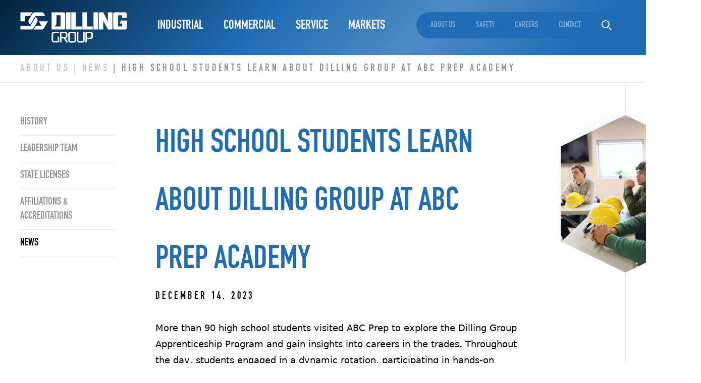

--- FILE ---
content_type: text/html; charset=UTF-8
request_url: https://dillinggroup.com/news/high-school-students-learn-about-dilling-group-at-abc-prep-academy
body_size: 85352
content:
  <!DOCTYPE html>
  <html class="no-js" lang="en-US" dir="ltr">
    <head>
      <style>
        [x-cloak] {
          display: none !important;
        }
      </style>
      <meta http-equiv="X-UA-Compatible" content="IE=edge"/>
      <meta charset="utf-8"/>
      <meta name="viewport" content="width=device-width, initial-scale=1.0, maximum-scale=1.0, user-scalable=no, viewport-fit=cover"/>
      <meta name="referrer" content="origin-when-cross-origin"/>
      <title>Dilling Group</title>
            <script type="module">!function(){const e=document.createElement("link").relList;if(!(e&&e.supports&&e.supports("modulepreload"))){for(const e of document.querySelectorAll('link[rel="modulepreload"]'))r(e);new MutationObserver((e=>{for(const o of e)if("childList"===o.type)for(const e of o.addedNodes)if("LINK"===e.tagName&&"modulepreload"===e.rel)r(e);else if(e.querySelectorAll)for(const o of e.querySelectorAll("link[rel=modulepreload]"))r(o)})).observe(document,{childList:!0,subtree:!0})}function r(e){if(e.ep)return;e.ep=!0;const r=function(e){const r={};return e.integrity&&(r.integrity=e.integrity),e.referrerpolicy&&(r.referrerPolicy=e.referrerpolicy),"use-credentials"===e.crossorigin?r.credentials="include":"anonymous"===e.crossorigin?r.credentials="omit":r.credentials="same-origin",r}(e);fetch(e.href,r)}}();</script>
<script type="module" src="https://dillinggroup.com/dist/assets/app.77e4f923.js" crossorigin onload="e=new CustomEvent(&#039;vite-script-loaded&#039;, {detail:{path: &#039;src/js/app.js&#039;}});document.dispatchEvent(e);" integrity="sha384-9WJ5Zf5D6lq/FwAaf6kF48+WnJAVjPslj6sBjPQIOZUdHq9UOUggqv4qo7m5WJwJ"></script>
<link href="https://dillinggroup.com/dist/assets/app.ea230973.css" rel="stylesheet">
      <link rel="apple-touch-icon" sizes="180x180" href="/favicons/apple-touch-icon.png">
      <link rel="icon" type="image/png" sizes="32x32" href="/favicons/favicon-32x32.png">
      <link rel="icon" type="image/png" sizes="16x16" href="/favicons/favicon-16x16.png">
      <link rel="manifest" href="/favicons/site.webmanifest">
      <link rel="mask-icon" href="/favicons/safari-pinned-tab.svg" color="#206cb5">
      <link rel="shortcut icon" href="/favicons/favicon.ico">
      <meta name="msapplication-TileColor" content="#000000">
      <meta name="msapplication-config" content="/favicons/browserconfig.xml">
      <meta name="theme-color" content="#ffffff">
    <title>Dilling Group, Inc. | High School Students Learn About Dilling Group…</title>
<script>window.dataLayer = window.dataLayer || [];
function gtag(){dataLayer.push(arguments)};
gtag('js', new Date());
gtag('config', 'G-GJCNPYBMCX', {'send_page_view': true,'anonymize_ip': false,'link_attribution': false,'allow_display_features': false});
</script><meta name="generator" content="SEOmatic">
<meta name="keywords" content="More than 90 high school students visited ABC Prep to explore the Dilling Group Apprenticeship Program and gain insights into careers in the trades. Throughout the day, students engaged in a dynamic rotation, participating in hands-on activities such as welding their own pipes in the fabrication shop, honing their skills on a mock-HVAC unit, and engaging in conversations with a first-year apprentice.">
<meta name="description" content="More than 90 high school students visited ABC Prep to explore the Dilling Group Apprenticeship Program and gain insights into careers in the trades.…">
<meta name="referrer" content="no-referrer-when-downgrade">
<meta name="robots" content="all">
<meta content="en_US" property="og:locale">
<meta content="Dilling Group, Inc." property="og:site_name">
<meta content="website" property="og:type">
<meta content="https://dillinggroup.com/news/high-school-students-learn-about-dilling-group-at-abc-prep-academy" property="og:url">
<meta content="Dilling Group, Inc. | High School Students Learn About Dilling Group…" property="og:title">
<meta content="More than 90 high school students visited ABC Prep to explore the Dilling Group Apprenticeship Program and gain insights into careers in the trades.…" property="og:description">
<meta content="https://dillinggroup.com/cdn-assets/uploads/cache/_1200x630_crop_center-center_82_none/5021/dilling-group-logo-color.jpg?mtime=1762895509" property="og:image">
<meta content="1200" property="og:image:width">
<meta content="630" property="og:image:height">
<meta content="Dilling Group" property="og:image:alt">
<meta name="twitter:card" content="summary_large_image">
<meta name="twitter:creator" content="@">
<meta name="twitter:title" content="High School Students Learn About Dilling Group at ABC Prep Academy">
<meta name="twitter:description" content="More than 90 high school students visited ABC Prep to explore the Dilling Group Apprenticeship Program and gain insights into careers in the trades.…">
<meta name="twitter:image" content="https://dillinggroup.com/cdn-assets/uploads/cache/_800x418_crop_center-center_82_none/5021/dilling-group-logo-color.jpg?mtime=1762895509">
<meta name="twitter:image:width" content="800">
<meta name="twitter:image:height" content="418">
<meta name="twitter:image:alt" content="Dilling Group">
<link href="https://dillinggroup.com/news/high-school-students-learn-about-dilling-group-at-abc-prep-academy" rel="canonical">
<link href="https://dillinggroup.com/" rel="home">
<link type="text/plain" href="https://dillinggroup.com/humans.txt" rel="author"></head>
            <body class="antialiased w-full overflow-x-hidden flex flex-col min-h-screen"><script async src="https://www.googletagmanager.com/gtag/js?id=G-GJCNPYBMCX"></script>

      
      
	
<header class="site-header bg-blue relative z-40" x-data="{panel: 1, mobileNavOpen: false}">
	<div class="header-gradient py-6">
		<div class="d-container">
			<div class="flex justify-between items-center">
				<button @click="mobileNavOpen = true; window.disableBodyScroll(document.getElementById('mobile-menu'));" aria-label="Open Menu" class="w-11 h-11 inline-flex justify-center items-center nav:hidden">
					<svg xmlns="http://www.w3.org/2000/svg" viewbox="0 0 55.234 44.453" class="w-11 h-auto md:w-14">
						<g id="Group_130" data-name="Group 130" transform="translate(-46.49 -58.32)">
							<line id="Line_172" data-name="Line 172" x1="55.234" transform="translate(46.49 60.82)" fill="none" stroke="#fff" stroke-width="5"/>
							<line id="Line_173" data-name="Line 173" x1="55.234" transform="translate(46.49 80.547)" fill="none" stroke="#fff" stroke-width="5"/>
							<line id="Line_174" data-name="Line 174" x1="55.234" transform="translate(46.49 100.273)" fill="none" stroke="#fff" stroke-width="5"/>
						</g>
					</svg>
				</button>
        					<div class="max-w-[10.5rem] md:max-w-[16.25rem]">
						<a href="/">
							<img src="/images/dilling-group-logo.svg" alt="Dilling Group">
						</a>
					</div>
								<a href="/search" class="w-10 h-10 md:w-[3.375rem] md:h-[3.375rem] bg-blue rounded-full flex items-center justify-center nav:hidden">
					<svg id="search-icon" xmlns="http://www.w3.org/2000/svg" viewbox="0 0 21 20" class="w-4 h-auto md:w-5">
						<g id="Dribbble-Light-Preview">
							<g id="icons">
								<path id="search_left-_1504_" data-name="search_left-[#1504]" d="M264,138.586,262.515,140l-4.455-4.242,1.485-1.415ZM251.4,134a6.007,6.007,0,1,1,6.3-6,6.162,6.162,0,0,1-6.3,6Zm0-14a8.01,8.01,0,1,0,8.4,8,8.208,8.208,0,0,0-8.4-8Z" transform="translate(-243 -120)" fill="#fff" fill-rule="evenodd"/>
							</g>
						</g>
					</svg>
				</a>

				<nav class="hidden w-full nav:mb-[.5625rem] nav:pl-10 nav:flex nav:justify-between items-center" x-data="{activeSub: null}">
					<ul class="primary-nav flex relative">
													<li class="px-5 bg-transparent transition-colors duration-500 " :class="activeSub == 3 && 'active !bg-white'" @mouseenter="activeSub = '3'" @mouseleave="activeSub = null">
								<a href="https://dillinggroup.com/industrial" class="text-[1.5625rem] uppercase text-white font-display leading-none inline-flex py-3 transition-colors" :class="activeSub == 3 && 'text-blue'">
									Industrial
								</a>
																																																																																																																			<ul data-id=3 x-show="activeSub == 3"  class="mega-nav mega-nav--2col"  x-transition x-transition:enter.duration.500ms x-cloak>
																					<li>
												<a href="https://dillinggroup.com/industrial/construction-solutions">Construction Solutions</a>
																									<ul>
																													<li>
																<a href="https://dillinggroup.com/industrial/construction-solutions/design-build">Design-Build</a>
															</li>
																													<li>
																<a href="https://dillinggroup.com/industrial/construction-solutions/engineering">Engineering</a>
															</li>
																													<li>
																<a href="https://dillinggroup.com/industrial/construction-solutions/mechanical-electrical-contracting">Mechanical &amp; Electrical Contracting</a>
															</li>
																													<li>
																<a href="https://dillinggroup.com/industrial/construction-solutions/industrial-hvac">Industrial HVAC</a>
															</li>
																													<li>
																<a href="https://dillinggroup.com/industrial/construction-solutions/automation-process-controls">Automation &amp; Process Controls</a>
															</li>
																													<li>
																<a href="https://dillinggroup.com/industrial/construction-solutions/turn-around-shut-down">Turn Around / Shut Down</a>
															</li>
																													<li>
																<a href="https://dillinggroup.com/industrial/construction-solutions/fabrication">Fabrication</a>
															</li>
																											</ul>
																							</li>
																					<li>
												<a href="https://dillinggroup.com/industrial/service-maintenance-solutions">Service &amp; Maintenance Solutions</a>
																									<ul>
																													<li>
																<a href="https://dillinggroup.com/industrial/service-maintenance-solutions/plant-maintenance">Plant Maintenance</a>
															</li>
																													<li>
																<a href="https://dillinggroup.com/industrial/service-maintenance-solutions/plumbing-service-maintenance">Plumbing Service &amp; Maintenance</a>
															</li>
																													<li>
																<a href="https://dillinggroup.com/industrial/service-maintenance-solutions/hvac-service-maintenance">HVAC Service &amp; Maintenance</a>
															</li>
																													<li>
																<a href="https://dillinggroup.com/industrial/service-maintenance-solutions/turn-around-shut-down">Turn Around / Shut Down</a>
															</li>
																											</ul>
																							</li>
																			</ul>
															</li>
													<li class="px-5 bg-transparent transition-colors duration-500 " :class="activeSub == 40 && 'active !bg-white'" @mouseenter="activeSub = '40'" @mouseleave="activeSub = null">
								<a href="https://dillinggroup.com/commercial" class="text-[1.5625rem] uppercase text-white font-display leading-none inline-flex py-3 transition-colors" :class="activeSub == 40 && 'text-blue'">
									Commercial
								</a>
																																																																																																																			<ul data-id=40 x-show="activeSub == 40"  class="mega-nav mega-nav--2col"  x-transition x-transition:enter.duration.500ms x-cloak>
																					<li>
												<a href="https://dillinggroup.com/commercial/construction-solutions">Construction Solutions</a>
																									<ul>
																													<li>
																<a href="https://dillinggroup.com/commercial/construction-solutions/design-build">Design-Build</a>
															</li>
																													<li>
																<a href="https://dillinggroup.com/commercial/construction-solutions/engineering-design">Engineering &amp; Design</a>
															</li>
																													<li>
																<a href="https://dillinggroup.com/commercial/construction-solutions/mechanical-electrical-plumbing-contracting">Mechanical, Electrical, and Plumbing (MEP) Contracting</a>
															</li>
																													<li>
																<a href="https://dillinggroup.com/commercial/construction-solutions/commercial-hvac">Commercial HVAC</a>
															</li>
																													<li>
																<a href="https://dillinggroup.com/commercial/construction-solutions/automation-building-controls">Building Automation Systems (BAS)</a>
															</li>
																													<li>
																<a href="https://dillinggroup.com/commercial/construction-solutions/fabrication">Fabrication</a>
															</li>
																											</ul>
																							</li>
																					<li>
												<a href="https://dillinggroup.com/commercial/service-maintenance-solutions">Service &amp; Maintenance Solutions</a>
																									<ul>
																													<li>
																<a href="https://dillinggroup.com/commercial/service-maintenance-solutions/facility-maintenance">Facility Maintenance</a>
															</li>
																													<li>
																<a href="https://dillinggroup.com/commercial/service-maintenance-solutions/plumbing-service-maintenance">Plumbing Service &amp; Maintenance</a>
															</li>
																													<li>
																<a href="https://dillinggroup.com/commercial/service-maintenance-solutions/hvac-service-maintenance">HVAC Service &amp; Maintenance</a>
															</li>
																											</ul>
																							</li>
																			</ul>
															</li>
													<li class="px-5 bg-transparent transition-colors duration-500 " :class="activeSub == 4081 && 'active !bg-white'" @mouseenter="activeSub = '4081'" @mouseleave="activeSub = null">
								<a href="https://dillinggroup.com/service" class="text-[1.5625rem] uppercase text-white font-display leading-none inline-flex py-3 transition-colors" :class="activeSub == 4081 && 'text-blue'">
									Service
								</a>
															</li>
													<li class="px-5 bg-transparent transition-colors duration-500 " :class="activeSub == 70 && 'active !bg-white'" @mouseenter="activeSub = '70'" @mouseleave="activeSub = null">
								<a href="https://dillinggroup.com/markets" class="text-[1.5625rem] uppercase text-white font-display leading-none inline-flex py-3 transition-colors" :class="activeSub == 70 && 'text-blue'">
									Markets
								</a>
																																																																																																																			<ul data-id=70 x-show="activeSub == 70"  class="mega-nav "  x-transition x-transition:enter.duration.500ms x-cloak>
																					<li>
												<a href="https://dillinggroup.com/markets/industrial">Industrial Markets</a>
																									<ul>
																													<li>
																<a href="https://dillinggroup.com/markets/industrial/agribusiness">Agribusiness</a>
															</li>
																													<li>
																<a href="https://dillinggroup.com/markets/industrial/automotive">Automotive</a>
															</li>
																													<li>
																<a href="https://dillinggroup.com/markets/industrial/chemical-processing">Chemical Processing</a>
															</li>
																													<li>
																<a href="https://dillinggroup.com/markets/industrial/food-beverage">Food &amp; Beverage</a>
															</li>
																													<li>
																<a href="https://dillinggroup.com/markets/industrial/heavy-manufacturing">Heavy Manufacturing</a>
															</li>
																													<li>
																<a href="https://dillinggroup.com/markets/industrial/heavy-manufacturing-2">Mission Critical</a>
															</li>
																													<li>
																<a href="https://dillinggroup.com/markets/industrial/industrial-gases">Industrial Gases</a>
															</li>
																													<li>
																<a href="https://dillinggroup.com/markets/industrial/institutional">Institutional</a>
															</li>
																													<li>
																<a href="https://dillinggroup.com/markets/industrial/power-energy">Power &amp; Energy</a>
															</li>
																													<li>
																<a href="https://dillinggroup.com/markets/industrial/pulp-paper">Pulp &amp; Paper</a>
															</li>
																													<li>
																<a href="https://dillinggroup.com/markets/industrial/steel-foundry">Metals</a>
															</li>
																											</ul>
																							</li>
																					<li>
												<a href="https://dillinggroup.com/markets/commercial">Commercial Markets</a>
																									<ul>
																													<li>
																<a href="https://dillinggroup.com/markets/commercial/commercial-office-buildings">Commercial Office Buildings</a>
															</li>
																													<li>
																<a href="https://dillinggroup.com/markets/commercial/educational">Educational/Schools</a>
															</li>
																													<li>
																<a href="https://dillinggroup.com/markets/commercial/hospitals">Hospitals</a>
															</li>
																													<li>
																<a href="https://dillinggroup.com/markets/commercial/institutional">Institutional</a>
															</li>
																													<li>
																<a href="https://dillinggroup.com/markets/commercial/light-industrial">Light Industrial</a>
															</li>
																													<li>
																<a href="https://dillinggroup.com/markets/commercial/manufacturing">Manufacturing</a>
															</li>
																											</ul>
																							</li>
																			</ul>
															</li>
											</ul>
					<ul class="secondary-nav font-display leading-tight bg-blue flex rounded-full px-2">
													<li  class="has-sub relative"  @mouseenter="activeSub = '124'" @mouseleave="activeSub = null">
								<a href="https://dillinggroup.com/about-us"  class="inline-flex text-white uppercase text-opacity-[.43] px-5 py-4 transition-colors hover:text-opacity-100 focus-within:text-opacity-100 hover:text-white focus-within:text-white bg-transparent duration-500" :class="activeSub == 124 && 'active !text-white'" >
									About Us
								</a>
																	<ul class="sub-nav absolute bg-white p-5 font-body grid gap-7 w-[230px]" x-transition x-transition:enter.duration.500ms x-show="activeSub == 124" x-cloak>
																					<li>
												<a href="https://dillinggroup.com/about-us/history" class="text-black transition-colors hover:text-blue focus-within:text-blue">History</a>
											</li>
																					<li>
												<a href="https://dillinggroup.com/about-us/leadership-team" class="text-black transition-colors hover:text-blue focus-within:text-blue">Leadership Team</a>
											</li>
																					<li>
												<a href="https://dillinggroup.com/about-us/state-licenses" class="text-black transition-colors hover:text-blue focus-within:text-blue">State Licenses</a>
											</li>
																					<li>
												<a href="https://dillinggroup.com/about-us/affiliations-accreditations" class="text-black transition-colors hover:text-blue focus-within:text-blue">Affiliations &amp; Accreditations</a>
											</li>
																					<li>
												<a href="https://dillinggroup.com/about-us/news" class="text-black transition-colors hover:text-blue focus-within:text-blue">News</a>
											</li>
																			</ul>
															</li>
													<li  @mouseenter="activeSub = '126'" @mouseleave="activeSub = null">
								<a href="https://dillinggroup.com/safety"  class="inline-flex text-white uppercase text-opacity-[.43] px-5 py-4 transition-colors hover:text-opacity-100 focus-within:text-opacity-100" >
									Safety
								</a>
															</li>
													<li  class="has-sub relative"  @mouseenter="activeSub = '128'" @mouseleave="activeSub = null">
								<a href="https://dillinggroup.com/careers"  class="inline-flex text-white uppercase text-opacity-[.43] px-5 py-4 transition-colors hover:text-opacity-100 focus-within:text-opacity-100 hover:text-white focus-within:text-white bg-transparent duration-500" :class="activeSub == 128 && 'active !text-white'" >
									Careers
								</a>
																	<ul class="sub-nav absolute bg-white p-5 font-body grid gap-7 w-[230px]" x-transition x-transition:enter.duration.500ms x-show="activeSub == 128" x-cloak>
																					<li>
												<a href="https://dillinggroup.com/careers/full-time-jobs" class="text-black transition-colors hover:text-blue focus-within:text-blue">Full-time Jobs</a>
											</li>
																					<li>
												<a href="https://dillinggroup.com/careers/apprenticeship-program" class="text-black transition-colors hover:text-blue focus-within:text-blue">Apprenticeship Program</a>
											</li>
																			</ul>
															</li>
													<li  @mouseenter="activeSub = '130'" @mouseleave="activeSub = null">
								<a href="https://dillinggroup.com/contact"  class="inline-flex text-white uppercase text-opacity-[.43] px-5 py-4 transition-colors hover:text-opacity-100 focus-within:text-opacity-100" >
									Contact
								</a>
															</li>
												<li class="flex" @mouseenter="activeSub = null" @mouseleave="activeSub = null">
							<a href="/search" aria-label="Toggle Search" class="inline-flex items-center px-5">
								<svg id="search-icon" xmlns="http://www.w3.org/2000/svg" viewbox="0 0 21 20" class="w-auto h-5">
									<g id="Dribbble-Light-Preview">
										<g id="icons">
											<path id="search_left-_1504_" data-name="search_left-[#1504]" d="M264,138.586,262.515,140l-4.455-4.242,1.485-1.415ZM251.4,134a6.007,6.007,0,1,1,6.3-6,6.162,6.162,0,0,1-6.3,6Zm0-14a8.01,8.01,0,1,0,8.4,8,8.208,8.208,0,0,0-8.4-8Z" transform="translate(-243 -120)" fill="#fff" fill-rule="evenodd"/>
										</g>
									</g>
								</svg>
							</a>
						</li>
					</ul>
				</nav>

			</div>
		</div>
	</div>


	<div id="mobile-menu" class="fixed inset-0 bg-blue z-50" x-cloak x-show="mobileNavOpen">
		<div class="absolute inset-0" style="background: linear-gradient(135deg, rgba(7,24,40,1) 0%, rgba(32,108,181,1) 45%, rgba(255,255,255,0) 100%);"></div>
		<div class="absolute inset-0">
			<img src="/images/mobile-nav-bkg.jpg" alt="" class="w-full h-full object-cover object-top">
		</div>

				<div class="py-6 relative z-10 flex flex-col max-h-full">
			<div class="d-container">
				<div class="flex justify-between items-center">
					<a @click="panel = 1; mobileNavOpen = false; window.enableBodyScroll(document.getElementById('mobile-menu'));" aria-label="Close Menu" class="w-11 h-11 inline-flex justify-center items-center nav:hidden">
						<svg xmlns="http://www.w3.org/2000/svg" width="33.486" height="33.486" viewbox="0 0 33.486 33.486">
							<g id="Group_141" data-name="Group 141" transform="translate(-42.435 -89.591)">
								<line id="Line_173" data-name="Line 173" x1="42.356" transform="translate(44.203 91.359) rotate(45)" fill="none" stroke="#fff" stroke-width="5"/>
								<line id="Line_175" data-name="Line 175" x1="42.356" transform="translate(74.153 91.359) rotate(135)" fill="none" stroke="#fff" stroke-width="5"/>
							</g>
						</svg>
					</a>

					<div class="max-w-[10.5rem] md:max-w-[16.25rem]">
						<a href="/">
							<img src="/images/dilling-group-logo.svg" alt="Dilling Group">
						</a>
					</div>

					<button aria-label="Toggle Search" class="w-10 h-10 md:w-[3.375rem] md:h-[3.375rem] bg-blue rounded-full flex items-center justify-center nav:hidden">
						<svg id="search-icon" xmlns="http://www.w3.org/2000/svg" viewbox="0 0 21 20" class="w-4 h-auto md:w-5">
							<g id="Dribbble-Light-Preview">
								<g id="icons">
									<path id="search_left-_1504_" data-name="search_left-[#1504]" d="M264,138.586,262.515,140l-4.455-4.242,1.485-1.415ZM251.4,134a6.007,6.007,0,1,1,6.3-6,6.162,6.162,0,0,1-6.3,6Zm0-14a8.01,8.01,0,1,0,8.4,8,8.208,8.208,0,0,0-8.4-8Z" transform="translate(-243 -120)" fill="#fff" fill-rule="evenodd"/>
								</g>
							</g>
						</svg>
					</button>
				</div>
			</div>

			<div class="panel-wraps max-h-full overflow-y-auto">
				<div class="d-nav-panel text-white mt-10" x-show="panel == 1">
					<div class="d-container">
						<ul class="font-display uppercase text-[2.4125rem] leading-none">
															<li class="flex w-full justify-between mb-4">
									<a href="https://dillinggroup.com/industrial">Industrial</a>
																			<button class="pl-4" @click="panel = 3">
											<svg xmlns="http://www.w3.org/2000/svg" width="15.015" height="30" viewbox="0 0 15.015 30">
												<path d="M3.8,1060h0l-1.383-1.477,4.643-5.11,5.02-5.523L14.709,1045,2.441,1031.5,3.8,1030l13.631,15-2.234,2.458-6.155,6.773L3.8,1060Z" transform="translate(-2.42 -1030)" fill="#fff"/>
											</svg>
										</button>
																	</li>
															<li class="flex w-full justify-between mb-4">
									<a href="https://dillinggroup.com/commercial">Commercial</a>
																			<button class="pl-4" @click="panel = 40">
											<svg xmlns="http://www.w3.org/2000/svg" width="15.015" height="30" viewbox="0 0 15.015 30">
												<path d="M3.8,1060h0l-1.383-1.477,4.643-5.11,5.02-5.523L14.709,1045,2.441,1031.5,3.8,1030l13.631,15-2.234,2.458-6.155,6.773L3.8,1060Z" transform="translate(-2.42 -1030)" fill="#fff"/>
											</svg>
										</button>
																	</li>
															<li class="flex w-full justify-between mb-4">
									<a href="https://dillinggroup.com/service">Service</a>
																	</li>
															<li class="flex w-full justify-between mb-4">
									<a href="https://dillinggroup.com/markets">Markets</a>
																			<button class="pl-4" @click="panel = 70">
											<svg xmlns="http://www.w3.org/2000/svg" width="15.015" height="30" viewbox="0 0 15.015 30">
												<path d="M3.8,1060h0l-1.383-1.477,4.643-5.11,5.02-5.523L14.709,1045,2.441,1031.5,3.8,1030l13.631,15-2.234,2.458-6.155,6.773L3.8,1060Z" transform="translate(-2.42 -1030)" fill="#fff"/>
											</svg>
										</button>
																	</li>
							
															<li class="flex w-full justify-between mb-6">
									<a href="https://dillinggroup.com/about-us">About Us</a>
																			<button @click="panel = 124" class="ml-6 pl-4">
											<svg xmlns="http://www.w3.org/2000/svg" width="15.015" height="30" viewbox="0 0 15.015 30">
												<path d="M3.8,1060h0l-1.383-1.477,4.643-5.11,5.02-5.523L14.709,1045,2.441,1031.5,3.8,1030l13.631,15-2.234,2.458-6.155,6.773L3.8,1060Z" transform="translate(-2.42 -1030)" fill="#fff"/>
											</svg>
										</button>
																	</li>
															<li class="flex w-full justify-between mb-6">
									<a href="https://dillinggroup.com/safety">Safety</a>
																	</li>
															<li class="flex w-full justify-between mb-6">
									<a href="https://dillinggroup.com/careers">Careers</a>
																			<button @click="panel = 128" class="ml-6 pl-4">
											<svg xmlns="http://www.w3.org/2000/svg" width="15.015" height="30" viewbox="0 0 15.015 30">
												<path d="M3.8,1060h0l-1.383-1.477,4.643-5.11,5.02-5.523L14.709,1045,2.441,1031.5,3.8,1030l13.631,15-2.234,2.458-6.155,6.773L3.8,1060Z" transform="translate(-2.42 -1030)" fill="#fff"/>
											</svg>
										</button>
																	</li>
															<li class="flex w-full justify-between mb-6">
									<a href="https://dillinggroup.com/contact">Contact</a>
																	</li>
													</ul>
					</div>
				</div>

															<div class="d-nav-panel text-white mt-10" x-show="panel == '3'">
							<div class="d-container">
								<div class="pl-10">
									<button @click="panel = 1" class="relative font-display uppercase text-left text-[1.5625rem] leading-none border-b-[5px] border-[#206CB5] py-2">
										<svg class="absolute -left-8 top-2" xmlns="http://www.w3.org/2000/svg" width="15.015" height="30" viewbox="0 0 15.015 30">
											<path d="M1.384,0h0L0,1.478l4.643,5.11,5.02,5.523L12.289,15,.021,28.5,1.384,30,15.015,15l-2.234-2.458L6.626,5.768,1.385,0Z" transform="translate(15.015 30) rotate(180)" fill="#fff"/>
										</svg>
										Industrial
									</button>
									<ul class="mt-8 font-display uppercase text-[2.25rem] leading-none">
																					<li class="flex w-full justify-between items-start mb-4">
												<a href="https://dillinggroup.com/industrial/construction-solutions">
													Construction Solutions
												</a>
																									<button class="h-[3.375rem] pl-4" @click="panel = 5">
														<svg xmlns="http://www.w3.org/2000/svg" width="15.015" height="30" viewbox="0 0 15.015 30">
															<path d="M3.8,1060h0l-1.383-1.477,4.643-5.11,5.02-5.523L14.709,1045,2.441,1031.5,3.8,1030l13.631,15-2.234,2.458-6.155,6.773L3.8,1060Z" transform="translate(-2.42 -1030)" fill="#fff"/>
														</svg>
													</button>
																							</li>
																					<li class="flex w-full justify-between items-start mb-4">
												<a href="https://dillinggroup.com/industrial/service-maintenance-solutions">
													Service &amp; Maintenance Solutions
												</a>
																									<button class="h-[3.375rem] pl-4" @click="panel = 23">
														<svg xmlns="http://www.w3.org/2000/svg" width="15.015" height="30" viewbox="0 0 15.015 30">
															<path d="M3.8,1060h0l-1.383-1.477,4.643-5.11,5.02-5.523L14.709,1045,2.441,1031.5,3.8,1030l13.631,15-2.234,2.458-6.155,6.773L3.8,1060Z" transform="translate(-2.42 -1030)" fill="#fff"/>
														</svg>
													</button>
																							</li>
																			</ul>
								</div>
							</div>
						</div>
																				<div class="d-nav-panel text-white mt-10" x-show="panel == '40'">
							<div class="d-container">
								<div class="pl-10">
									<button @click="panel = 1" class="relative font-display uppercase text-left text-[1.5625rem] leading-none border-b-[5px] border-[#206CB5] py-2">
										<svg class="absolute -left-8 top-2" xmlns="http://www.w3.org/2000/svg" width="15.015" height="30" viewbox="0 0 15.015 30">
											<path d="M1.384,0h0L0,1.478l4.643,5.11,5.02,5.523L12.289,15,.021,28.5,1.384,30,15.015,15l-2.234-2.458L6.626,5.768,1.385,0Z" transform="translate(15.015 30) rotate(180)" fill="#fff"/>
										</svg>
										Commercial
									</button>
									<ul class="mt-8 font-display uppercase text-[2.25rem] leading-none">
																					<li class="flex w-full justify-between items-start mb-4">
												<a href="https://dillinggroup.com/commercial/construction-solutions">
													Construction Solutions
												</a>
																									<button class="h-[3.375rem] pl-4" @click="panel = 42">
														<svg xmlns="http://www.w3.org/2000/svg" width="15.015" height="30" viewbox="0 0 15.015 30">
															<path d="M3.8,1060h0l-1.383-1.477,4.643-5.11,5.02-5.523L14.709,1045,2.441,1031.5,3.8,1030l13.631,15-2.234,2.458-6.155,6.773L3.8,1060Z" transform="translate(-2.42 -1030)" fill="#fff"/>
														</svg>
													</button>
																							</li>
																					<li class="flex w-full justify-between items-start mb-4">
												<a href="https://dillinggroup.com/commercial/service-maintenance-solutions">
													Service &amp; Maintenance Solutions
												</a>
																									<button class="h-[3.375rem] pl-4" @click="panel = 44">
														<svg xmlns="http://www.w3.org/2000/svg" width="15.015" height="30" viewbox="0 0 15.015 30">
															<path d="M3.8,1060h0l-1.383-1.477,4.643-5.11,5.02-5.523L14.709,1045,2.441,1031.5,3.8,1030l13.631,15-2.234,2.458-6.155,6.773L3.8,1060Z" transform="translate(-2.42 -1030)" fill="#fff"/>
														</svg>
													</button>
																							</li>
																			</ul>
								</div>
							</div>
						</div>
																													<div class="d-nav-panel text-white mt-10" x-show="panel == '70'">
							<div class="d-container">
								<div class="pl-10">
									<button @click="panel = 1" class="relative font-display uppercase text-left text-[1.5625rem] leading-none border-b-[5px] border-[#206CB5] py-2">
										<svg class="absolute -left-8 top-2" xmlns="http://www.w3.org/2000/svg" width="15.015" height="30" viewbox="0 0 15.015 30">
											<path d="M1.384,0h0L0,1.478l4.643,5.11,5.02,5.523L12.289,15,.021,28.5,1.384,30,15.015,15l-2.234-2.458L6.626,5.768,1.385,0Z" transform="translate(15.015 30) rotate(180)" fill="#fff"/>
										</svg>
										Markets
									</button>
									<ul class="mt-8 font-display uppercase text-[2.25rem] leading-none">
																					<li class="flex w-full justify-between items-start mb-4">
												<a href="https://dillinggroup.com/markets/industrial">
													Industrial Markets
												</a>
																									<button class="h-[3.375rem] pl-4" @click="panel = 72">
														<svg xmlns="http://www.w3.org/2000/svg" width="15.015" height="30" viewbox="0 0 15.015 30">
															<path d="M3.8,1060h0l-1.383-1.477,4.643-5.11,5.02-5.523L14.709,1045,2.441,1031.5,3.8,1030l13.631,15-2.234,2.458-6.155,6.773L3.8,1060Z" transform="translate(-2.42 -1030)" fill="#fff"/>
														</svg>
													</button>
																							</li>
																					<li class="flex w-full justify-between items-start mb-4">
												<a href="https://dillinggroup.com/markets/commercial">
													Commercial Markets
												</a>
																									<button class="h-[3.375rem] pl-4" @click="panel = 104">
														<svg xmlns="http://www.w3.org/2000/svg" width="15.015" height="30" viewbox="0 0 15.015 30">
															<path d="M3.8,1060h0l-1.383-1.477,4.643-5.11,5.02-5.523L14.709,1045,2.441,1031.5,3.8,1030l13.631,15-2.234,2.458-6.155,6.773L3.8,1060Z" transform="translate(-2.42 -1030)" fill="#fff"/>
														</svg>
													</button>
																							</li>
																			</ul>
								</div>
							</div>
						</div>
									
																														<div class="d-nav-panel text-white mt-10" x-show="panel == '5'">
									<div class="d-container">
										<div class="pl-10">
											<button @click="panel = 3" class="relative font-display uppercase text-left text-[1.5625rem] leading-none border-b-[5px] border-[#206CB5] py-2">
												<svg class="absolute -left-8 top-2" xmlns="http://www.w3.org/2000/svg" width="15.015" height="30" viewbox="0 0 15.015 30">
													<path d="M1.384,0h0L0,1.478l4.643,5.11,5.02,5.523L12.289,15,.021,28.5,1.384,30,15.015,15l-2.234-2.458L6.626,5.768,1.385,0Z" transform="translate(15.015 30) rotate(180)" fill="#fff"/>
												</svg>
												Construction Solutions
											</button>
											<ul class="mt-8 font-display uppercase text-[2.25rem] leading-none">
																									<li class="flex w-full justify-between items-start mb-4">
														<a href="https://dillinggroup.com/industrial/construction-solutions/design-build">
															Design-Build
														</a>
													</li>
																									<li class="flex w-full justify-between items-start mb-4">
														<a href="https://dillinggroup.com/industrial/construction-solutions/engineering">
															Engineering
														</a>
													</li>
																									<li class="flex w-full justify-between items-start mb-4">
														<a href="https://dillinggroup.com/industrial/construction-solutions/mechanical-electrical-contracting">
															Mechanical &amp; Electrical Contracting
														</a>
													</li>
																									<li class="flex w-full justify-between items-start mb-4">
														<a href="https://dillinggroup.com/industrial/construction-solutions/industrial-hvac">
															Industrial HVAC
														</a>
													</li>
																									<li class="flex w-full justify-between items-start mb-4">
														<a href="https://dillinggroup.com/industrial/construction-solutions/automation-process-controls">
															Automation &amp; Process Controls
														</a>
													</li>
																									<li class="flex w-full justify-between items-start mb-4">
														<a href="https://dillinggroup.com/industrial/construction-solutions/turn-around-shut-down">
															Turn Around / Shut Down
														</a>
													</li>
																									<li class="flex w-full justify-between items-start mb-4">
														<a href="https://dillinggroup.com/industrial/construction-solutions/fabrication">
															Fabrication
														</a>
													</li>
																							</ul>
										</div>
									</div>
								</div>
																												<div class="d-nav-panel text-white mt-10" x-show="panel == '23'">
									<div class="d-container">
										<div class="pl-10">
											<button @click="panel = 3" class="relative font-display uppercase text-left text-[1.5625rem] leading-none border-b-[5px] border-[#206CB5] py-2">
												<svg class="absolute -left-8 top-2" xmlns="http://www.w3.org/2000/svg" width="15.015" height="30" viewbox="0 0 15.015 30">
													<path d="M1.384,0h0L0,1.478l4.643,5.11,5.02,5.523L12.289,15,.021,28.5,1.384,30,15.015,15l-2.234-2.458L6.626,5.768,1.385,0Z" transform="translate(15.015 30) rotate(180)" fill="#fff"/>
												</svg>
												Service &amp; Maintenance Solutions
											</button>
											<ul class="mt-8 font-display uppercase text-[2.25rem] leading-none">
																									<li class="flex w-full justify-between items-start mb-4">
														<a href="https://dillinggroup.com/industrial/service-maintenance-solutions/plant-maintenance">
															Plant Maintenance
														</a>
													</li>
																									<li class="flex w-full justify-between items-start mb-4">
														<a href="https://dillinggroup.com/industrial/service-maintenance-solutions/plumbing-service-maintenance">
															Plumbing Service &amp; Maintenance
														</a>
													</li>
																									<li class="flex w-full justify-between items-start mb-4">
														<a href="https://dillinggroup.com/industrial/service-maintenance-solutions/hvac-service-maintenance">
															HVAC Service &amp; Maintenance
														</a>
													</li>
																									<li class="flex w-full justify-between items-start mb-4">
														<a href="https://dillinggroup.com/industrial/service-maintenance-solutions/turn-around-shut-down">
															Turn Around / Shut Down
														</a>
													</li>
																							</ul>
										</div>
									</div>
								</div>
																																																<div class="d-nav-panel text-white mt-10" x-show="panel == '42'">
									<div class="d-container">
										<div class="pl-10">
											<button @click="panel = 40" class="relative font-display uppercase text-left text-[1.5625rem] leading-none border-b-[5px] border-[#206CB5] py-2">
												<svg class="absolute -left-8 top-2" xmlns="http://www.w3.org/2000/svg" width="15.015" height="30" viewbox="0 0 15.015 30">
													<path d="M1.384,0h0L0,1.478l4.643,5.11,5.02,5.523L12.289,15,.021,28.5,1.384,30,15.015,15l-2.234-2.458L6.626,5.768,1.385,0Z" transform="translate(15.015 30) rotate(180)" fill="#fff"/>
												</svg>
												Construction Solutions
											</button>
											<ul class="mt-8 font-display uppercase text-[2.25rem] leading-none">
																									<li class="flex w-full justify-between items-start mb-4">
														<a href="https://dillinggroup.com/commercial/construction-solutions/design-build">
															Design-Build
														</a>
													</li>
																									<li class="flex w-full justify-between items-start mb-4">
														<a href="https://dillinggroup.com/commercial/construction-solutions/engineering-design">
															Engineering &amp; Design
														</a>
													</li>
																									<li class="flex w-full justify-between items-start mb-4">
														<a href="https://dillinggroup.com/commercial/construction-solutions/mechanical-electrical-plumbing-contracting">
															Mechanical, Electrical, and Plumbing (MEP) Contracting
														</a>
													</li>
																									<li class="flex w-full justify-between items-start mb-4">
														<a href="https://dillinggroup.com/commercial/construction-solutions/commercial-hvac">
															Commercial HVAC
														</a>
													</li>
																									<li class="flex w-full justify-between items-start mb-4">
														<a href="https://dillinggroup.com/commercial/construction-solutions/automation-building-controls">
															Building Automation Systems (BAS)
														</a>
													</li>
																									<li class="flex w-full justify-between items-start mb-4">
														<a href="https://dillinggroup.com/commercial/construction-solutions/fabrication">
															Fabrication
														</a>
													</li>
																							</ul>
										</div>
									</div>
								</div>
																												<div class="d-nav-panel text-white mt-10" x-show="panel == '44'">
									<div class="d-container">
										<div class="pl-10">
											<button @click="panel = 40" class="relative font-display uppercase text-left text-[1.5625rem] leading-none border-b-[5px] border-[#206CB5] py-2">
												<svg class="absolute -left-8 top-2" xmlns="http://www.w3.org/2000/svg" width="15.015" height="30" viewbox="0 0 15.015 30">
													<path d="M1.384,0h0L0,1.478l4.643,5.11,5.02,5.523L12.289,15,.021,28.5,1.384,30,15.015,15l-2.234-2.458L6.626,5.768,1.385,0Z" transform="translate(15.015 30) rotate(180)" fill="#fff"/>
												</svg>
												Service &amp; Maintenance Solutions
											</button>
											<ul class="mt-8 font-display uppercase text-[2.25rem] leading-none">
																									<li class="flex w-full justify-between items-start mb-4">
														<a href="https://dillinggroup.com/commercial/service-maintenance-solutions/facility-maintenance">
															Facility Maintenance
														</a>
													</li>
																									<li class="flex w-full justify-between items-start mb-4">
														<a href="https://dillinggroup.com/commercial/service-maintenance-solutions/plumbing-service-maintenance">
															Plumbing Service &amp; Maintenance
														</a>
													</li>
																									<li class="flex w-full justify-between items-start mb-4">
														<a href="https://dillinggroup.com/commercial/service-maintenance-solutions/hvac-service-maintenance">
															HVAC Service &amp; Maintenance
														</a>
													</li>
																							</ul>
										</div>
									</div>
								</div>
																																																									<div class="d-nav-panel text-white mt-10" x-show="panel == '72'">
									<div class="d-container">
										<div class="pl-10">
											<button @click="panel = 70" class="relative font-display uppercase text-left text-[1.5625rem] leading-none border-b-[5px] border-[#206CB5] py-2">
												<svg class="absolute -left-8 top-2" xmlns="http://www.w3.org/2000/svg" width="15.015" height="30" viewbox="0 0 15.015 30">
													<path d="M1.384,0h0L0,1.478l4.643,5.11,5.02,5.523L12.289,15,.021,28.5,1.384,30,15.015,15l-2.234-2.458L6.626,5.768,1.385,0Z" transform="translate(15.015 30) rotate(180)" fill="#fff"/>
												</svg>
												Industrial Markets
											</button>
											<ul class="mt-8 font-display uppercase text-[2.25rem] leading-none">
																									<li class="flex w-full justify-between items-start mb-4">
														<a href="https://dillinggroup.com/markets/industrial/agribusiness">
															Agribusiness
														</a>
													</li>
																									<li class="flex w-full justify-between items-start mb-4">
														<a href="https://dillinggroup.com/markets/industrial/automotive">
															Automotive
														</a>
													</li>
																									<li class="flex w-full justify-between items-start mb-4">
														<a href="https://dillinggroup.com/markets/industrial/chemical-processing">
															Chemical Processing
														</a>
													</li>
																									<li class="flex w-full justify-between items-start mb-4">
														<a href="https://dillinggroup.com/markets/industrial/food-beverage">
															Food &amp; Beverage
														</a>
													</li>
																									<li class="flex w-full justify-between items-start mb-4">
														<a href="https://dillinggroup.com/markets/industrial/heavy-manufacturing">
															Heavy Manufacturing
														</a>
													</li>
																									<li class="flex w-full justify-between items-start mb-4">
														<a href="https://dillinggroup.com/markets/industrial/heavy-manufacturing-2">
															Mission Critical
														</a>
													</li>
																									<li class="flex w-full justify-between items-start mb-4">
														<a href="https://dillinggroup.com/markets/industrial/industrial-gases">
															Industrial Gases
														</a>
													</li>
																									<li class="flex w-full justify-between items-start mb-4">
														<a href="https://dillinggroup.com/markets/industrial/institutional">
															Institutional
														</a>
													</li>
																									<li class="flex w-full justify-between items-start mb-4">
														<a href="https://dillinggroup.com/markets/industrial/power-energy">
															Power &amp; Energy
														</a>
													</li>
																									<li class="flex w-full justify-between items-start mb-4">
														<a href="https://dillinggroup.com/markets/industrial/pulp-paper">
															Pulp &amp; Paper
														</a>
													</li>
																									<li class="flex w-full justify-between items-start mb-4">
														<a href="https://dillinggroup.com/markets/industrial/steel-foundry">
															Metals
														</a>
													</li>
																							</ul>
										</div>
									</div>
								</div>
																												<div class="d-nav-panel text-white mt-10" x-show="panel == '104'">
									<div class="d-container">
										<div class="pl-10">
											<button @click="panel = 70" class="relative font-display uppercase text-left text-[1.5625rem] leading-none border-b-[5px] border-[#206CB5] py-2">
												<svg class="absolute -left-8 top-2" xmlns="http://www.w3.org/2000/svg" width="15.015" height="30" viewbox="0 0 15.015 30">
													<path d="M1.384,0h0L0,1.478l4.643,5.11,5.02,5.523L12.289,15,.021,28.5,1.384,30,15.015,15l-2.234-2.458L6.626,5.768,1.385,0Z" transform="translate(15.015 30) rotate(180)" fill="#fff"/>
												</svg>
												Commercial Markets
											</button>
											<ul class="mt-8 font-display uppercase text-[2.25rem] leading-none">
																									<li class="flex w-full justify-between items-start mb-4">
														<a href="https://dillinggroup.com/markets/commercial/commercial-office-buildings">
															Commercial Office Buildings
														</a>
													</li>
																									<li class="flex w-full justify-between items-start mb-4">
														<a href="https://dillinggroup.com/markets/commercial/educational">
															Educational/Schools
														</a>
													</li>
																									<li class="flex w-full justify-between items-start mb-4">
														<a href="https://dillinggroup.com/markets/commercial/hospitals">
															Hospitals
														</a>
													</li>
																									<li class="flex w-full justify-between items-start mb-4">
														<a href="https://dillinggroup.com/markets/commercial/institutional">
															Institutional
														</a>
													</li>
																									<li class="flex w-full justify-between items-start mb-4">
														<a href="https://dillinggroup.com/markets/commercial/light-industrial">
															Light Industrial
														</a>
													</li>
																									<li class="flex w-full justify-between items-start mb-4">
														<a href="https://dillinggroup.com/markets/commercial/manufacturing">
															Manufacturing
														</a>
													</li>
																							</ul>
										</div>
									</div>
								</div>
																						
															<div class="d-nav-panel text-white mt-10" x-show="panel == '124'">
							<div class="d-container">
								<div class="pl-10">
									<button @click="panel = 1" class="relative font-display uppercase text-[1.5625rem] border-b-[5px] border-[#206CB5] py-2">
										<svg class="absolute -left-8 top-2" xmlns="http://www.w3.org/2000/svg" width="15.015" height="30" viewbox="0 0 15.015 30">
											<path d="M1.384,0h0L0,1.478l4.643,5.11,5.02,5.523L12.289,15,.021,28.5,1.384,30,15.015,15l-2.234-2.458L6.626,5.768,1.385,0Z" transform="translate(15.015 30) rotate(180)" fill="#fff"/>
										</svg>
										About Us
									</button>
									<ul class="mt-8 font-display uppercase text-[2.25rem] leading-none">
																					<li class="flex w-full justify-between items-start mb-4">
												<a href="https://dillinggroup.com/about-us/history">
													History
												</a>
											</li>
																					<li class="flex w-full justify-between items-start mb-4">
												<a href="https://dillinggroup.com/about-us/leadership-team">
													Leadership Team
												</a>
											</li>
																					<li class="flex w-full justify-between items-start mb-4">
												<a href="https://dillinggroup.com/about-us/state-licenses">
													State Licenses
												</a>
											</li>
																					<li class="flex w-full justify-between items-start mb-4">
												<a href="https://dillinggroup.com/about-us/affiliations-accreditations">
													Affiliations &amp; Accreditations
												</a>
											</li>
																					<li class="flex w-full justify-between items-start mb-4">
												<a href="https://dillinggroup.com/about-us/news">
													News
												</a>
											</li>
																			</ul>
								</div>
							</div>
						</div>
																													<div class="d-nav-panel text-white mt-10" x-show="panel == '128'">
							<div class="d-container">
								<div class="pl-10">
									<button @click="panel = 1" class="relative font-display uppercase text-[1.5625rem] border-b-[5px] border-[#206CB5] py-2">
										<svg class="absolute -left-8 top-2" xmlns="http://www.w3.org/2000/svg" width="15.015" height="30" viewbox="0 0 15.015 30">
											<path d="M1.384,0h0L0,1.478l4.643,5.11,5.02,5.523L12.289,15,.021,28.5,1.384,30,15.015,15l-2.234-2.458L6.626,5.768,1.385,0Z" transform="translate(15.015 30) rotate(180)" fill="#fff"/>
										</svg>
										Careers
									</button>
									<ul class="mt-8 font-display uppercase text-[2.25rem] leading-none">
																					<li class="flex w-full justify-between items-start mb-4">
												<a href="https://dillinggroup.com/careers/full-time-jobs">
													Full-time Jobs
												</a>
											</li>
																					<li class="flex w-full justify-between items-start mb-4">
												<a href="https://dillinggroup.com/careers/apprenticeship-program">
													Apprenticeship Program
												</a>
											</li>
																			</ul>
								</div>
							</div>
						</div>
																					</div>


		</div>
	</div>
</header>
      
<div class="border-b border-[#707070] border-opacity-[.16] py-3">
  <div class="d-container 2xl:pl-[8.625rem] flex items-center">
              <a href="https://dillinggroup.com/about-us" class="hidden lg:inline-block d-overline text-[#C7C7C7] !mb-0 hover:text-[#919191] focus-within:[#919191]">About Us</a>
          
    <span class="hidden lg:inline-block d-overline !mb-0 text-[#C7C7C7] mx-2">|</span>
    <a href="https://dillinggroup.com/about-us/news" class="hidden lg:inline-block d-overline text-[#C7C7C7] !mb-0 hover:text-[#919191] focus-within:[#919191]">News</a>

    <span class="hidden lg:inline-block d-overline !mb-0 text-[#919191] mx-2">|</span>
    <span class="d-overline text-[#919191] !mb-0">High School Students Learn About Dilling Group at ABC Prep Academy</span>
  </div>
</div>

  
    
  
	      <img
    src="[data-uri]"
    alt="Veterans Day Post 17"
    data-src="https://dillinggroup.com/cdn-assets/uploads/cache/_768x234_crop_center-center_none/Veterans-Day-Post-17.png"
    data-srcset="https://dillinggroup.com/cdn-assets/uploads/cache/_1152x351_crop_center-center_none/Veterans-Day-Post-17.png 1.5x, https://dillinggroup.com/cdn-assets/uploads/cache/_1536x468_crop_center-center_none/Veterans-Day-Post-17.png 2x"
    width="768"
    height="234"
    class="md:hidden lazyload"
          loading="lazy"
      >
  
<div class="d-container 2xl:pl-[8.625rem]">
  <div class="py-10 lg:py-16 lg:grid lg:grid-cols-[188px_minmax(0,1fr)] lg:border-r lg:border-[#707070] lg:border-opacity-[.16] lg:pr-48 lg:relative">
    <div>
              <ul class="hidden lg:block font-display uppercase text-[1.25rem] max-w-[188px] leading-[1.4]">
                      <li class="mb-3 pb-3 border-b border-[#707070] border-opacity-[.16]">
              <a href="https://dillinggroup.com/about-us/history" class="text-[#919191] hover:text-black focus:text-black">History</a>
            </li>
                      <li class="mb-3 pb-3 border-b border-[#707070] border-opacity-[.16]">
              <a href="https://dillinggroup.com/about-us/leadership-team" class="text-[#919191] hover:text-black focus:text-black">Leadership Team</a>
            </li>
                      <li class="mb-3 pb-3 border-b border-[#707070] border-opacity-[.16]">
              <a href="https://dillinggroup.com/about-us/state-licenses" class="text-[#919191] hover:text-black focus:text-black">State Licenses</a>
            </li>
                      <li class="mb-3 pb-3 border-b border-[#707070] border-opacity-[.16]">
              <a href="https://dillinggroup.com/about-us/affiliations-accreditations" class="text-[#919191] hover:text-black focus:text-black">Affiliations &amp; Accreditations</a>
            </li>
                      <li class="mb-3 pb-3 border-b border-[#707070] border-opacity-[.16]">
              <a href="https://dillinggroup.com/about-us/news" class=" hover:text-black focus:text-black">News</a>
            </li>
                  </ul>
          </div>
          <div class="hidden lg:block absolute right-0 translate-x-1/2 w-64 top-16 2xl:w-[476px]">
        <div class="absolute left-1/2 -translate-x-1/2 top-1/2 -translate-y-[60%]">
          <svg xmlns="http://www.w3.org/2000/svg" xmlns:xlink="http://www.w3.org/1999/xlink" class="w-[300px] h-[300px] 2xl:w-[696px] 2xl:h-[696px]" width="696" height="696" viewBox="0 0 696 696">
            <defs>
              <radialGradient id="radial-gradient-inner" cx="0.5" cy="0.5" r="0.5" gradientUnits="objectBoundingBox">
                <stop offset="0" stop-color="#206cb5"/>
                <stop offset="1" stop-color="#fff" stop-opacity="0"/>
              </radialGradient>
            </defs>
            <circle id="Ellipse_3" data-name="Ellipse 3" cx="348" cy="348" r="348" fill="url(#radial-gradient-inner)"/>
          </svg>
        </div>
        <div class="relative" style="clip-path: polygon(50% 0%, 100% 20%, 100% 80%, 50% 100%, 0% 80%, 0% 20%);">
          
    
  
	      <img
    src="[data-uri]"
    alt="Veterans Day Post 17"
    data-src="https://dillinggroup.com/cdn-assets/uploads/cache/_476x582_crop_center-center_none/Veterans-Day-Post-17.png"
    data-srcset="https://dillinggroup.com/cdn-assets/uploads/cache/_714x873_crop_center-center_none/Veterans-Day-Post-17.png 1.5x, https://dillinggroup.com/cdn-assets/uploads/cache/_952x1164_crop_center-center_none/Veterans-Day-Post-17.png 2x"
    width="476"
    height="582"
    class="lazyload"
          loading="lazy"
      >
          </div>
      </div>
    
    <div class="lg:pl-20 relative z-10">
      <div class="max-w-[812px] space-y-8">
        <div class="prose prose-lg"><h1>High School Students Learn About Dilling Group at ABC Prep Academy</h1></div>
        <div class="d-overline !mt-0 !mb-8 !lg:mb-16">December 14, 2023</div>
        				<div class="prose prose-lg max-w-full !mt-0">
				<p>More than 90 high school students visited ABC Prep to explore the Dilling Group Apprenticeship Program and gain insights into careers in the trades. Throughout the day, students engaged in a dynamic rotation, participating in hands-on activities such as welding their own pipes in the fabrication shop, honing their skills on a mock-HVAC unit, and engaging in conversations with a first-year apprentice.</p>
			</div>
												
			<div class="images images-- gallery">
									<div class="images__cell">
						<a class="images__wrap" href="https://dillinggroup.com/cdn-assets/uploads/cache/_1920xAUTO_crop_center-center_none/Veterans-Day-Post-14.png">
							
    
  
	      <img
    src="[data-uri]"
    alt="Veterans Day Post 14"
    data-src="https://dillinggroup.com/cdn-assets/uploads/cache/_810x400_crop_center-center_none/Veterans-Day-Post-14.png"
    data-srcset="https://dillinggroup.com/cdn-assets/uploads/cache/_1215x600_crop_center-center_none/Veterans-Day-Post-14.png 1.5x, https://dillinggroup.com/cdn-assets/uploads/cache/_1620x800_crop_center-center_none/Veterans-Day-Post-14.png 2x"
    width="810"
    height="400"
    class="w-full h-full object-cover lazyload"
          loading="lazy"
      >
  						</a>
					</div>
									<div class="images__cell">
						<a class="images__wrap" href="https://dillinggroup.com/cdn-assets/uploads/cache/_1920xAUTO_crop_center-center_none/Veterans-Day-Post-15.png">
							
    
  
	      <img
    src="[data-uri]"
    alt="Veterans Day Post 15"
    data-src="https://dillinggroup.com/cdn-assets/uploads/cache/_810x400_crop_center-center_none/Veterans-Day-Post-15.png"
    data-srcset="https://dillinggroup.com/cdn-assets/uploads/cache/_1215x600_crop_center-center_none/Veterans-Day-Post-15.png 1.5x, https://dillinggroup.com/cdn-assets/uploads/cache/_1620x800_crop_center-center_none/Veterans-Day-Post-15.png 2x"
    width="810"
    height="400"
    class="w-full h-full object-cover lazyload"
          loading="lazy"
      >
  						</a>
					</div>
									<div class="images__cell">
						<a class="images__wrap" href="https://dillinggroup.com/cdn-assets/uploads/cache/_1920xAUTO_crop_center-center_none/Veterans-Day-Post-17.png">
							
    
  
	      <img
    src="[data-uri]"
    alt="Veterans Day Post 17"
    data-src="https://dillinggroup.com/cdn-assets/uploads/cache/_810x400_crop_center-center_none/Veterans-Day-Post-17.png"
    data-srcset="https://dillinggroup.com/cdn-assets/uploads/cache/_1215x600_crop_center-center_none/Veterans-Day-Post-17.png 1.5x, https://dillinggroup.com/cdn-assets/uploads/cache/_1620x800_crop_center-center_none/Veterans-Day-Post-17.png 2x"
    width="810"
    height="400"
    class="w-full h-full object-cover lazyload"
          loading="lazy"
      >
  						</a>
					</div>
									<div class="images__cell">
						<a class="images__wrap" href="https://dillinggroup.com/cdn-assets/uploads/cache/_1920xAUTO_crop_center-center_none/Veterans-Day-Post-19.png">
							
    
  
	      <img
    src="[data-uri]"
    alt="Veterans Day Post 19"
    data-src="https://dillinggroup.com/cdn-assets/uploads/cache/_810x400_crop_center-center_none/Veterans-Day-Post-19.png"
    data-srcset="https://dillinggroup.com/cdn-assets/uploads/cache/_1215x600_crop_center-center_none/Veterans-Day-Post-19.png 1.5x, https://dillinggroup.com/cdn-assets/uploads/cache/_1620x800_crop_center-center_none/Veterans-Day-Post-19.png 2x"
    width="810"
    height="400"
    class="w-full h-full object-cover lazyload"
          loading="lazy"
      >
  						</a>
					</div>
									<div class="images__cell">
						<a class="images__wrap" href="https://dillinggroup.com/cdn-assets/uploads/cache/_1920xAUTO_crop_center-center_none/Veterans-Day-Post-13.png">
							
    
  
	      <img
    src="[data-uri]"
    alt="Veterans Day Post 13"
    data-src="https://dillinggroup.com/cdn-assets/uploads/cache/_810x400_crop_center-center_none/Veterans-Day-Post-13.png"
    data-srcset="https://dillinggroup.com/cdn-assets/uploads/cache/_1215x600_crop_center-center_none/Veterans-Day-Post-13.png 1.5x, https://dillinggroup.com/cdn-assets/uploads/cache/_1620x800_crop_center-center_none/Veterans-Day-Post-13.png 2x"
    width="810"
    height="400"
    class="w-full h-full object-cover lazyload"
          loading="lazy"
      >
  						</a>
					</div>
							</div>
		      </div>
    </div>
  </div>
</div>

      <footer class="footer bg-black py-14 text-white text-center relative mt-auto">
  <div class="absolute inset-0">
    <img src="/images/dilling-mobile-footer-bkg.png" alt="" loading="lazy" class="w-full h-full object-cover opacity-60 object-top nav:object-left-top nav:hidden">
    <img src="/images/dilling-desktop-footer-bkg.jpg" alt="" loading="lazy" class="w-full h-full object-cover opacity-20 hidden nav:block object-top">
  </div>
  <div class="d-container relative z-10">
          <div class="grid gap-12 md:grid-cols-2 md:text-left nav:flex nav:gap-x-11 nav:flex-wrap max:gap-x-[4.75rem]">
        <div class="order-1 nav:order-last nav:ml-auto">
          <button onClick="window.scrollTo(0, 0);" class="max-w-[216px] nav:max-w-[260px]">
            <img src="/images/dilling-group-logo.svg" alt="Dilling Group">
          </button>
        </div>
                  <div class="order-3 md:pl-16 nav:pl-0">
            <span class="inline-block font-display uppercase text-blue text-[1.625rem] leading-[.9]">Connect</span>
            <div class="prose prose-lg text-white "><p>Toll Free <a href="tel:8664569456" class="text-white">866.456.9456</a><br />Fax 574.753.2685<br /><a href="mailto:info@dillinggroup.com" target="_blank" class="text-white" rel="noreferrer noopener">info@dillinggroup.com</a></p></div>
          </div>
                  <div class="order-3">
            <span class="inline-block font-display uppercase text-blue text-[1.625rem] leading-[.9]">Headquarters</span>
            <div class="prose prose-lg text-white "><p><a href="https://goo.gl/maps/HN4Uy8TtsPyCvdqT7" target="_blank" class="text-white" rel="noreferrer noopener">111 East Mildred Street | PO Box 47<br />Logansport, IN 46947-0047</a></p></div>
          </div>
                  <div class="order-2 nav:order-4 md:pl-16 nav:pl-0">
            <span class="inline-block font-display uppercase text-blue text-[1.625rem] leading-[.9]">Offices</span>
            <div class="prose prose-lg text-white "><p><a href="https://goo.gl/maps/KU8DX7XEo21fZ2A98" target="_blank" class="text-white" rel="noreferrer noopener">Logansport, IN</a><br /><a href="https://goo.gl/maps/9mRufTLUytmSXDyg8" target="_blank" class="text-white" rel="noreferrer noopener">Fort Wayne IN</a><br /><a href="https://goo.gl/maps/NASuJZgDcicujNbbA" target="_blank" class="text-white" rel="noreferrer noopener">Warsaw IN</a><br /><a href="https://goo.gl/maps/3WY5rDiKqXzAyzW29" target="_blank" class="text-white" rel="noreferrer noopener">Indianapolis IN</a><br /><a href="https://goo.gl/maps/rBVdXJSXYATVW3AE6" target="_blank" class="text-white" rel="noreferrer noopener">Charleston TN</a></p></div>
          </div>
                <div class="text-white text-opacity-40 order-4 md:col-span-2 nav:order-last nav:text-right nav:ml-auto nav:w-full nav:leading-[1.38]">
          <div class="nav:max-w-[386px] nav:ml-auto max:max-w-none">
            <p>© 2026 Dilling Group, Inc. All Rights Reserved. <a href="mailto:info@dillinggroup.com" target="_blank" rel="noreferrer noopener">info@dillinggroup.com</a> | <a href="https://dillinggroup.com/privacy-policy">Privacy policy</a></p>
          </div>
        </div>
      </div>

      </div>
</footer>    <script type="application/ld+json">{"@context":"http://schema.org","@graph":[{"@type":"Corporation","description":"More than 90 high school students visited ABC Prep to explore the Dilling Group Apprenticeship Program and gain insights into careers in the trades. Throughout the day, students engaged in a dynamic rotation, participating in hands-on activities such as welding their own pipes in the fabrication shop, honing their skills on a mock-HVAC unit, and engaging in conversations with a first-year apprentice.","image":{"@type":"ImageObject","url":"https://dillinggroup.com/cdn-assets/uploads/cache/_1200x630_crop_center-center_82_none/5021/dilling-group-logo-color.jpg?mtime=1762895509"},"mainEntityOfPage":"https://dillinggroup.com/news/high-school-students-learn-about-dilling-group-at-abc-prep-academy","name":"High School Students Learn About Dilling Group at ABC Prep Academy","url":"https://dillinggroup.com/news/high-school-students-learn-about-dilling-group-at-abc-prep-academy"},{"@id":"https://dillinggroup.com/#identity","@type":"Corporation","address":{"@type":"PostalAddress","addressCountry":"United States","addressLocality":"Logansport","addressRegion":"Indiana","postalCode":"46947","streetAddress":"111 East Mildred Street |  PO Box 47"},"alternateName":"Dilling","description":"The Dilling Group (DGI) provides industrial solutions with exceptional value. For nearly 70 years, our dedicated operating units and subsidiaries have been providing innovative solutions that focus on our clients. We will always work to exceed your expectations.","email":"info@dillinggroup.com","image":{"@type":"ImageObject","height":"75","url":"https://big.nyc3.cdn.digitaloceanspaces.com/dilling/uploads/dilling-group-logo-color.svg","width":"261"},"logo":{"@type":"ImageObject","height":"60","url":"https://dillinggroup.com/cdn-assets/uploads/cache/_600x60_fit_center-center_82_none/5021/dilling-group-logo-color.jpg?mtime=1762895509","width":"209"},"name":"Dilling Group, Inc.","telephone":"866-456-9456","url":"https://dillinggroup.com/"},{"@id":"https://gotobig.com/#creator","@type":"ProfessionalService","address":{"@type":"PostalAddress","addressCountry":"US","addressLocality":"Fort Wayne","addressRegion":"Indiana","postalCode":"46814","streetAddress":"8902 Airport Drive"},"alternateName":"Big","description":"As you might’ve guessed by our name, Brand Innovation Group is a branding and marketing agency in the heart of the Midwest.","email":"info@gotobig.com","geo":{"@type":"GeoCoordinates","latitude":"41.001170","longitude":"-85.184140"},"image":{"@type":"ImageObject","height":"193","url":"https://big.nyc3.cdn.digitaloceanspaces.com/dilling/uploads/Big_Logo_Red_1_color.svg","width":"193"},"logo":{"@type":"ImageObject","height":"60","url":"https://dillinggroup.com/cdn-assets/uploads/cache/_600x60_fit_center-center_82_none/5022/Big_Logo_Red_1_color.jpg?mtime=1762895503","width":"60"},"name":"Brand Innovation Group","priceRange":"$","telephone":"866-469-4080","url":"https://gotobig.com/"},{"@type":"BreadcrumbList","description":"Breadcrumbs list","itemListElement":[{"@type":"ListItem","item":"https://dillinggroup.com/","name":"Home","position":1},{"@type":"ListItem","item":"https://dillinggroup.com/news/high-school-students-learn-about-dilling-group-at-abc-prep-academy","name":"High School Students Learn About Dilling Group at ABC Prep Academy","position":2}],"name":"Breadcrumbs"}]}</script></body>
  </html>


--- FILE ---
content_type: text/css
request_url: https://dillinggroup.com/dist/assets/app.ea230973.css
body_size: 62077
content:
@import"https://use.typekit.net/yqn8ljv.css";@font-face{font-family:Roboto;font-style:normal;font-display:swap;font-weight:400;src:url(/dist/assets/roboto-cyrillic-ext-400-normal.b7ef2cd1.woff2) format("woff2"),url(/dist/assets/roboto-all-400-normal.e41533d5.woff) format("woff");unicode-range:U+0460-052F,U+1C80-1C88,U+20B4,U+2DE0-2DFF,U+A640-A69F,U+FE2E-FE2F}@font-face{font-family:Roboto;font-style:normal;font-display:swap;font-weight:400;src:url(/dist/assets/roboto-cyrillic-400-normal.495d38d4.woff2) format("woff2"),url(/dist/assets/roboto-all-400-normal.e41533d5.woff) format("woff");unicode-range:U+0301,U+0400-045F,U+0490-0491,U+04B0-04B1,U+2116}@font-face{font-family:Roboto;font-style:normal;font-display:swap;font-weight:400;src:url([data-uri]) format("woff2"),url(/dist/assets/roboto-all-400-normal.e41533d5.woff) format("woff");unicode-range:U+1F00-1FFF}@font-face{font-family:Roboto;font-style:normal;font-display:swap;font-weight:400;src:url(/dist/assets/roboto-greek-400-normal.daf51ab5.woff2) format("woff2"),url(/dist/assets/roboto-all-400-normal.e41533d5.woff) format("woff");unicode-range:U+0370-03FF}@font-face{font-family:Roboto;font-style:normal;font-display:swap;font-weight:400;src:url(/dist/assets/roboto-vietnamese-400-normal.77b24796.woff2) format("woff2"),url(/dist/assets/roboto-all-400-normal.e41533d5.woff) format("woff");unicode-range:U+0102-0103,U+0110-0111,U+0128-0129,U+0168-0169,U+01A0-01A1,U+01AF-01B0,U+1EA0-1EF9,U+20AB}@font-face{font-family:Roboto;font-style:normal;font-display:swap;font-weight:400;src:url(/dist/assets/roboto-latin-ext-400-normal.3c23eb02.woff2) format("woff2"),url(/dist/assets/roboto-all-400-normal.e41533d5.woff) format("woff");unicode-range:U+0100-024F,U+0259,U+1E00-1EFF,U+2020,U+20A0-20AB,U+20AD-20CF,U+2113,U+2C60-2C7F,U+A720-A7FF}@font-face{font-family:Roboto;font-style:normal;font-display:swap;font-weight:400;src:url(/dist/assets/roboto-latin-400-normal.f6734f81.woff2) format("woff2"),url(/dist/assets/roboto-all-400-normal.e41533d5.woff) format("woff");unicode-range:U+0000-00FF,U+0131,U+0152-0153,U+02BB-02BC,U+02C6,U+02DA,U+02DC,U+2000-206F,U+2074,U+20AC,U+2122,U+2191,U+2193,U+2212,U+2215,U+FEFF,U+FFFD}*,:before,:after{box-sizing:border-box;border-width:0;border-style:solid;border-color:#e5e7eb}:before,:after{--tw-content: ""}html{line-height:1.5;-webkit-text-size-adjust:100%;-moz-tab-size:4;-o-tab-size:4;tab-size:4;font-family:ui-sans-serif,system-ui,-apple-system,BlinkMacSystemFont,Segoe UI,Roboto,Helvetica Neue,Arial,Noto Sans,sans-serif,"Apple Color Emoji","Segoe UI Emoji",Segoe UI Symbol,"Noto Color Emoji";font-feature-settings:normal}body{margin:0;line-height:inherit}hr{height:0;color:inherit;border-top-width:1px}abbr:where([title]){-webkit-text-decoration:underline dotted;text-decoration:underline dotted}h1,h2,h3,h4,h5,h6{font-size:inherit;font-weight:inherit}a{color:inherit;text-decoration:inherit}b,strong{font-weight:bolder}code,kbd,samp,pre{font-family:ui-monospace,SFMono-Regular,Menlo,Monaco,Consolas,Liberation Mono,Courier New,monospace;font-size:1em}small{font-size:80%}sub,sup{font-size:75%;line-height:0;position:relative;vertical-align:baseline}sub{bottom:-.25em}sup{top:-.5em}table{text-indent:0;border-color:inherit;border-collapse:collapse}button,input,optgroup,select,textarea{font-family:inherit;font-size:100%;font-weight:inherit;line-height:inherit;color:inherit;margin:0;padding:0}button,select{text-transform:none}button,[type=button],[type=reset],[type=submit]{-webkit-appearance:button;background-color:transparent;background-image:none}:-moz-focusring{outline:auto}:-moz-ui-invalid{box-shadow:none}progress{vertical-align:baseline}::-webkit-inner-spin-button,::-webkit-outer-spin-button{height:auto}[type=search]{-webkit-appearance:textfield;outline-offset:-2px}::-webkit-search-decoration{-webkit-appearance:none}::-webkit-file-upload-button{-webkit-appearance:button;font:inherit}summary{display:list-item}blockquote,dl,dd,h1,h2,h3,h4,h5,h6,hr,figure,p,pre{margin:0}fieldset{margin:0;padding:0}legend{padding:0}ol,ul,menu{list-style:none;margin:0;padding:0}textarea{resize:vertical}input::-moz-placeholder,textarea::-moz-placeholder{opacity:1;color:#9ca3af}input::placeholder,textarea::placeholder{opacity:1;color:#9ca3af}button,[role=button]{cursor:pointer}:disabled{cursor:default}img,svg,video,canvas,audio,iframe,embed,object{display:block;vertical-align:middle}img,video{max-width:100%;height:auto}[hidden]{display:none}[type=text],[type=email],[type=url],[type=password],[type=number],[type=date],[type=datetime-local],[type=month],[type=search],[type=tel],[type=time],[type=week],[multiple],textarea,select{-webkit-appearance:none;-moz-appearance:none;appearance:none;background-color:#fff;border-color:#6b7280;border-width:1px;border-radius:0;padding:.5rem .75rem;font-size:1rem;line-height:1.5rem;--tw-shadow: 0 0 #0000}[type=text]:focus,[type=email]:focus,[type=url]:focus,[type=password]:focus,[type=number]:focus,[type=date]:focus,[type=datetime-local]:focus,[type=month]:focus,[type=search]:focus,[type=tel]:focus,[type=time]:focus,[type=week]:focus,[multiple]:focus,textarea:focus,select:focus{outline:2px solid transparent;outline-offset:2px;--tw-ring-inset: var(--tw-empty, );--tw-ring-offset-width: 0px;--tw-ring-offset-color: #fff;--tw-ring-color: #185085;--tw-ring-offset-shadow: var(--tw-ring-inset) 0 0 0 var(--tw-ring-offset-width) var(--tw-ring-offset-color);--tw-ring-shadow: var(--tw-ring-inset) 0 0 0 calc(1px + var(--tw-ring-offset-width)) var(--tw-ring-color);box-shadow:var(--tw-ring-offset-shadow),var(--tw-ring-shadow),var(--tw-shadow);border-color:#185085}input::-moz-placeholder,textarea::-moz-placeholder{color:#6b7280;opacity:1}input::placeholder,textarea::placeholder{color:#6b7280;opacity:1}::-webkit-datetime-edit-fields-wrapper{padding:0}::-webkit-date-and-time-value{min-height:1.5em}::-webkit-datetime-edit,::-webkit-datetime-edit-year-field,::-webkit-datetime-edit-month-field,::-webkit-datetime-edit-day-field,::-webkit-datetime-edit-hour-field,::-webkit-datetime-edit-minute-field,::-webkit-datetime-edit-second-field,::-webkit-datetime-edit-millisecond-field,::-webkit-datetime-edit-meridiem-field{padding-top:0;padding-bottom:0}select{background-image:url("data:image/svg+xml,%3csvg xmlns='http://www.w3.org/2000/svg' fill='none' viewBox='0 0 20 20'%3e%3cpath stroke='%236b7280' stroke-linecap='round' stroke-linejoin='round' stroke-width='1.5' d='M6 8l4 4 4-4'/%3e%3c/svg%3e");background-position:right .5rem center;background-repeat:no-repeat;background-size:1.5em 1.5em;padding-right:2.5rem;-webkit-print-color-adjust:exact;print-color-adjust:exact}[multiple]{background-image:initial;background-position:initial;background-repeat:unset;background-size:initial;padding-right:.75rem;-webkit-print-color-adjust:unset;print-color-adjust:unset}[type=checkbox],[type=radio]{-webkit-appearance:none;-moz-appearance:none;appearance:none;padding:0;-webkit-print-color-adjust:exact;print-color-adjust:exact;display:inline-block;vertical-align:middle;background-origin:border-box;-webkit-user-select:none;-moz-user-select:none;user-select:none;flex-shrink:0;height:1rem;width:1rem;color:#185085;background-color:#fff;border-color:#6b7280;border-width:1px;--tw-shadow: 0 0 #0000}[type=checkbox]{border-radius:0}[type=radio]{border-radius:100%}[type=checkbox]:focus,[type=radio]:focus{outline:2px solid transparent;outline-offset:2px;--tw-ring-inset: var(--tw-empty, );--tw-ring-offset-width: 2px;--tw-ring-offset-color: #fff;--tw-ring-color: #185085;--tw-ring-offset-shadow: var(--tw-ring-inset) 0 0 0 var(--tw-ring-offset-width) var(--tw-ring-offset-color);--tw-ring-shadow: var(--tw-ring-inset) 0 0 0 calc(2px + var(--tw-ring-offset-width)) var(--tw-ring-color);box-shadow:var(--tw-ring-offset-shadow),var(--tw-ring-shadow),var(--tw-shadow)}[type=checkbox]:checked,[type=radio]:checked{border-color:transparent;background-color:currentColor;background-size:100% 100%;background-position:center;background-repeat:no-repeat}[type=checkbox]:checked{background-image:url("data:image/svg+xml,%3csvg viewBox='0 0 16 16' fill='white' xmlns='http://www.w3.org/2000/svg'%3e%3cpath d='M12.207 4.793a1 1 0 010 1.414l-5 5a1 1 0 01-1.414 0l-2-2a1 1 0 011.414-1.414L6.5 9.086l4.293-4.293a1 1 0 011.414 0z'/%3e%3c/svg%3e")}[type=radio]:checked{background-image:url("data:image/svg+xml,%3csvg viewBox='0 0 16 16' fill='white' xmlns='http://www.w3.org/2000/svg'%3e%3ccircle cx='8' cy='8' r='3'/%3e%3c/svg%3e")}[type=checkbox]:checked:hover,[type=checkbox]:checked:focus,[type=radio]:checked:hover,[type=radio]:checked:focus{border-color:transparent;background-color:currentColor}[type=checkbox]:indeterminate{background-image:url("data:image/svg+xml,%3csvg xmlns='http://www.w3.org/2000/svg' fill='none' viewBox='0 0 16 16'%3e%3cpath stroke='white' stroke-linecap='round' stroke-linejoin='round' stroke-width='2' d='M4 8h8'/%3e%3c/svg%3e");border-color:transparent;background-color:currentColor;background-size:100% 100%;background-position:center;background-repeat:no-repeat}[type=checkbox]:indeterminate:hover,[type=checkbox]:indeterminate:focus{border-color:transparent;background-color:currentColor}[type=file]{background:unset;border-color:inherit;border-width:0;border-radius:0;padding:0;font-size:unset;line-height:inherit}[type=file]:focus{outline:1px solid ButtonText;outline:1px auto -webkit-focus-ring-color}*,:before,:after{--tw-border-spacing-x: 0;--tw-border-spacing-y: 0;--tw-translate-x: 0;--tw-translate-y: 0;--tw-rotate: 0;--tw-skew-x: 0;--tw-skew-y: 0;--tw-scale-x: 1;--tw-scale-y: 1;--tw-pan-x: ;--tw-pan-y: ;--tw-pinch-zoom: ;--tw-scroll-snap-strictness: proximity;--tw-ordinal: ;--tw-slashed-zero: ;--tw-numeric-figure: ;--tw-numeric-spacing: ;--tw-numeric-fraction: ;--tw-ring-inset: ;--tw-ring-offset-width: 0px;--tw-ring-offset-color: #fff;--tw-ring-color: rgb(32 108 181 / .5);--tw-ring-offset-shadow: 0 0 #0000;--tw-ring-shadow: 0 0 #0000;--tw-shadow: 0 0 #0000;--tw-shadow-colored: 0 0 #0000;--tw-blur: ;--tw-brightness: ;--tw-contrast: ;--tw-grayscale: ;--tw-hue-rotate: ;--tw-invert: ;--tw-saturate: ;--tw-sepia: ;--tw-drop-shadow: ;--tw-backdrop-blur: ;--tw-backdrop-brightness: ;--tw-backdrop-contrast: ;--tw-backdrop-grayscale: ;--tw-backdrop-hue-rotate: ;--tw-backdrop-invert: ;--tw-backdrop-opacity: ;--tw-backdrop-saturate: ;--tw-backdrop-sepia: }::backdrop{--tw-border-spacing-x: 0;--tw-border-spacing-y: 0;--tw-translate-x: 0;--tw-translate-y: 0;--tw-rotate: 0;--tw-skew-x: 0;--tw-skew-y: 0;--tw-scale-x: 1;--tw-scale-y: 1;--tw-pan-x: ;--tw-pan-y: ;--tw-pinch-zoom: ;--tw-scroll-snap-strictness: proximity;--tw-ordinal: ;--tw-slashed-zero: ;--tw-numeric-figure: ;--tw-numeric-spacing: ;--tw-numeric-fraction: ;--tw-ring-inset: ;--tw-ring-offset-width: 0px;--tw-ring-offset-color: #fff;--tw-ring-color: rgb(32 108 181 / .5);--tw-ring-offset-shadow: 0 0 #0000;--tw-ring-shadow: 0 0 #0000;--tw-shadow: 0 0 #0000;--tw-shadow-colored: 0 0 #0000;--tw-blur: ;--tw-brightness: ;--tw-contrast: ;--tw-grayscale: ;--tw-hue-rotate: ;--tw-invert: ;--tw-saturate: ;--tw-sepia: ;--tw-drop-shadow: ;--tw-backdrop-blur: ;--tw-backdrop-brightness: ;--tw-backdrop-contrast: ;--tw-backdrop-grayscale: ;--tw-backdrop-hue-rotate: ;--tw-backdrop-invert: ;--tw-backdrop-opacity: ;--tw-backdrop-saturate: ;--tw-backdrop-sepia: }.prose{color:#000;max-width:65ch}.prose :where([class~="lead"]):not(:where([class~="not-prose"] *)){color:var(--tw-prose-lead);font-size:1.25em;line-height:1.6;margin-top:1.2em;margin-bottom:1.2em}.prose :where(a):not(:where([class~="not-prose"] *)){color:var(--tw-prose-links);text-decoration:underline;font-weight:500}.prose :where(strong):not(:where([class~="not-prose"] *)){color:var(--tw-prose-bold);font-weight:600}.prose :where(a strong):not(:where([class~="not-prose"] *)){color:inherit}.prose :where(blockquote strong):not(:where([class~="not-prose"] *)){color:inherit}.prose :where(thead th strong):not(:where([class~="not-prose"] *)){color:inherit}.prose :where(ol):not(:where([class~="not-prose"] *)){list-style-type:decimal;margin-top:1.25em;margin-bottom:1.25em;padding-left:1.625em}.prose :where(ol[type="A"]):not(:where([class~="not-prose"] *)){list-style-type:upper-alpha}.prose :where(ol[type="a"]):not(:where([class~="not-prose"] *)){list-style-type:lower-alpha}.prose :where(ol[type="A" s]):not(:where([class~="not-prose"] *)){list-style-type:upper-alpha}.prose :where(ol[type="a" s]):not(:where([class~="not-prose"] *)){list-style-type:lower-alpha}.prose :where(ol[type="I"]):not(:where([class~="not-prose"] *)){list-style-type:upper-roman}.prose :where(ol[type="i"]):not(:where([class~="not-prose"] *)){list-style-type:lower-roman}.prose :where(ol[type="I" s]):not(:where([class~="not-prose"] *)){list-style-type:upper-roman}.prose :where(ol[type="i" s]):not(:where([class~="not-prose"] *)){list-style-type:lower-roman}.prose :where(ol[type="1"]):not(:where([class~="not-prose"] *)){list-style-type:decimal}.prose :where(ul):not(:where([class~="not-prose"] *)){list-style-type:disc;margin-top:1.25em;margin-bottom:1.25em;padding-left:1.625em}.prose :where(ol > li):not(:where([class~="not-prose"] *))::marker{font-weight:400;color:var(--tw-prose-counters)}.prose :where(ul > li):not(:where([class~="not-prose"] *))::marker{color:var(--tw-prose-bullets)}.prose :where(hr):not(:where([class~="not-prose"] *)){border-color:var(--tw-prose-hr);border-top-width:1px;margin-top:3em;margin-bottom:3em}.prose :where(blockquote):not(:where([class~="not-prose"] *)){font-weight:500;font-style:italic;color:var(--tw-prose-quotes);border-left-width:.25rem;border-left-color:var(--tw-prose-quote-borders);quotes:"\201c""\201d""\2018""\2019";margin-top:1.6em;margin-bottom:1.6em;padding-left:1em}.prose :where(blockquote p:first-of-type):not(:where([class~="not-prose"] *)):before{content:open-quote}.prose :where(blockquote p:last-of-type):not(:where([class~="not-prose"] *)):after{content:close-quote}.prose :where(h1):not(:where([class~="not-prose"] *)){color:var(--tw-prose-headings);font-weight:800;font-size:2.25em;margin-top:0;margin-bottom:.8888889em;line-height:1.1111111}.prose :where(h1 strong):not(:where([class~="not-prose"] *)){font-weight:900;color:inherit}.prose :where(h2):not(:where([class~="not-prose"] *)){color:var(--tw-prose-headings);font-weight:700;font-size:1.5em;margin-top:2em;margin-bottom:1em;line-height:1.3333333}.prose :where(h2 strong):not(:where([class~="not-prose"] *)){font-weight:800;color:inherit}.prose :where(h3):not(:where([class~="not-prose"] *)){color:var(--tw-prose-headings);font-weight:600;font-size:1.25em;margin-top:1.6em;margin-bottom:.6em;line-height:1.6}.prose :where(h3 strong):not(:where([class~="not-prose"] *)){font-weight:700;color:inherit}.prose :where(h4):not(:where([class~="not-prose"] *)){color:var(--tw-prose-headings);font-weight:600;margin-top:1.5em;margin-bottom:.5em;line-height:1.5}.prose :where(h4 strong):not(:where([class~="not-prose"] *)){font-weight:700;color:inherit}.prose :where(img):not(:where([class~="not-prose"] *)){margin-top:2em;margin-bottom:2em}.prose :where(figure > *):not(:where([class~="not-prose"] *)){margin-top:0;margin-bottom:0}.prose :where(figcaption):not(:where([class~="not-prose"] *)){color:var(--tw-prose-captions);font-size:.875em;line-height:1.4285714;margin-top:.8571429em}.prose :where(code):not(:where([class~="not-prose"] *)){color:var(--tw-prose-code);font-weight:600;font-size:.875em}.prose :where(code):not(:where([class~="not-prose"] *)):before{content:"`"}.prose :where(code):not(:where([class~="not-prose"] *)):after{content:"`"}.prose :where(a code):not(:where([class~="not-prose"] *)){color:inherit}.prose :where(h1 code):not(:where([class~="not-prose"] *)){color:inherit}.prose :where(h2 code):not(:where([class~="not-prose"] *)){color:inherit;font-size:.875em}.prose :where(h3 code):not(:where([class~="not-prose"] *)){color:inherit;font-size:.9em}.prose :where(h4 code):not(:where([class~="not-prose"] *)){color:inherit}.prose :where(blockquote code):not(:where([class~="not-prose"] *)){color:inherit}.prose :where(thead th code):not(:where([class~="not-prose"] *)){color:inherit}.prose :where(pre):not(:where([class~="not-prose"] *)){color:var(--tw-prose-pre-code);background-color:var(--tw-prose-pre-bg);overflow-x:auto;font-weight:400;font-size:.875em;line-height:1.7142857;margin-top:1.7142857em;margin-bottom:1.7142857em;border-radius:.375rem;padding:.8571429em 1.1428571em}.prose :where(pre code):not(:where([class~="not-prose"] *)){background-color:transparent;border-width:0;border-radius:0;padding:0;font-weight:inherit;color:inherit;font-size:inherit;font-family:inherit;line-height:inherit}.prose :where(pre code):not(:where([class~="not-prose"] *)):before{content:none}.prose :where(pre code):not(:where([class~="not-prose"] *)):after{content:none}.prose :where(table):not(:where([class~="not-prose"] *)){width:100%;table-layout:auto;text-align:left;margin-top:2em;margin-bottom:2em;font-size:.875em;line-height:1.7142857}.prose :where(thead):not(:where([class~="not-prose"] *)){border-bottom-width:1px;border-bottom-color:var(--tw-prose-th-borders)}.prose :where(thead th):not(:where([class~="not-prose"] *)){color:var(--tw-prose-headings);font-weight:600;vertical-align:bottom;padding-right:.5714286em;padding-bottom:.5714286em;padding-left:.5714286em}.prose :where(tbody tr):not(:where([class~="not-prose"] *)){border-bottom-width:1px;border-bottom-color:var(--tw-prose-td-borders)}.prose :where(tbody tr:last-child):not(:where([class~="not-prose"] *)){border-bottom-width:0}.prose :where(tbody td):not(:where([class~="not-prose"] *)){vertical-align:baseline}.prose :where(tfoot):not(:where([class~="not-prose"] *)){border-top-width:1px;border-top-color:var(--tw-prose-th-borders)}.prose :where(tfoot td):not(:where([class~="not-prose"] *)){vertical-align:top}.prose{--tw-prose-body: #374151;--tw-prose-headings: #111827;--tw-prose-lead: #4b5563;--tw-prose-links: #111827;--tw-prose-bold: #111827;--tw-prose-counters: #6b7280;--tw-prose-bullets: #d1d5db;--tw-prose-hr: #e5e7eb;--tw-prose-quotes: #111827;--tw-prose-quote-borders: #e5e7eb;--tw-prose-captions: #6b7280;--tw-prose-code: #111827;--tw-prose-pre-code: #e5e7eb;--tw-prose-pre-bg: #1f2937;--tw-prose-th-borders: #d1d5db;--tw-prose-td-borders: #e5e7eb;--tw-prose-invert-body: #d1d5db;--tw-prose-invert-headings: #fff;--tw-prose-invert-lead: #9ca3af;--tw-prose-invert-links: #fff;--tw-prose-invert-bold: #fff;--tw-prose-invert-counters: #9ca3af;--tw-prose-invert-bullets: #4b5563;--tw-prose-invert-hr: #374151;--tw-prose-invert-quotes: #f3f4f6;--tw-prose-invert-quote-borders: #374151;--tw-prose-invert-captions: #9ca3af;--tw-prose-invert-code: #fff;--tw-prose-invert-pre-code: #d1d5db;--tw-prose-invert-pre-bg: rgb(0 0 0 / 50%);--tw-prose-invert-th-borders: #4b5563;--tw-prose-invert-td-borders: #374151;font-size:1rem;line-height:1.75}.prose :where(p):not(:where([class~="not-prose"] *)){margin-top:1.25em;margin-bottom:1.25em}.prose :where(video):not(:where([class~="not-prose"] *)){margin-top:2em;margin-bottom:2em}.prose :where(figure):not(:where([class~="not-prose"] *)){margin-top:2em;margin-bottom:2em}.prose :where(li):not(:where([class~="not-prose"] *)){margin-top:.5em;margin-bottom:.5em}.prose :where(ol > li):not(:where([class~="not-prose"] *)){padding-left:.375em}.prose :where(ul > li):not(:where([class~="not-prose"] *)){padding-left:.375em}.prose :where(.prose > ul > li p):not(:where([class~="not-prose"] *)){margin-top:.75em;margin-bottom:.75em}.prose :where(.prose > ul > li > *:first-child):not(:where([class~="not-prose"] *)){margin-top:1.25em}.prose :where(.prose > ul > li > *:last-child):not(:where([class~="not-prose"] *)){margin-bottom:1.25em}.prose :where(.prose > ol > li > *:first-child):not(:where([class~="not-prose"] *)){margin-top:1.25em}.prose :where(.prose > ol > li > *:last-child):not(:where([class~="not-prose"] *)){margin-bottom:1.25em}.prose :where(ul ul,ul ol,ol ul,ol ol):not(:where([class~="not-prose"] *)){margin-top:.75em;margin-bottom:.75em}.prose :where(hr + *):not(:where([class~="not-prose"] *)){margin-top:0}.prose :where(h2 + *):not(:where([class~="not-prose"] *)){margin-top:0}.prose :where(h3 + *):not(:where([class~="not-prose"] *)){margin-top:0}.prose :where(h4 + *):not(:where([class~="not-prose"] *)){margin-top:0}.prose :where(thead th:first-child):not(:where([class~="not-prose"] *)){padding-left:0}.prose :where(thead th:last-child):not(:where([class~="not-prose"] *)){padding-right:0}.prose :where(tbody td,tfoot td):not(:where([class~="not-prose"] *)){padding:.5714286em}.prose :where(tbody td:first-child,tfoot td:first-child):not(:where([class~="not-prose"] *)){padding-left:0}.prose :where(tbody td:last-child,tfoot td:last-child):not(:where([class~="not-prose"] *)){padding-right:0}.prose :where(.prose > :first-child):not(:where([class~="not-prose"] *)){margin-top:0}.prose :where(.prose > :last-child):not(:where([class~="not-prose"] *)){margin-bottom:0}.prose-lg{font-size:1.125rem;line-height:1.7777778}.prose-lg :where(p):not(:where([class~="not-prose"] *)){margin-top:1.3333333em;margin-bottom:1.3333333em}.prose-lg :where([class~="lead"]):not(:where([class~="not-prose"] *)){font-size:1.2222222em;line-height:1.4545455;margin-top:1.0909091em;margin-bottom:1.0909091em}.prose-lg :where(blockquote):not(:where([class~="not-prose"] *)){margin-top:1.6666667em;margin-bottom:1.6666667em;padding-left:1em}.prose-lg :where(h1):not(:where([class~="not-prose"] *)){font-size:2.6666667em;margin-top:0;margin-bottom:.8333333em;line-height:1}.prose-lg :where(h2):not(:where([class~="not-prose"] *)){font-size:1.6666667em;margin-top:1.8666667em;margin-bottom:1.0666667em;line-height:1.3333333}.prose-lg :where(h3):not(:where([class~="not-prose"] *)){font-size:1.3333333em;margin-top:1.6666667em;margin-bottom:.6666667em;line-height:1.5}.prose-lg :where(h4):not(:where([class~="not-prose"] *)){margin-top:1.7777778em;margin-bottom:.4444444em;line-height:1.5555556}.prose-lg :where(img):not(:where([class~="not-prose"] *)){margin-top:1.7777778em;margin-bottom:1.7777778em}.prose-lg :where(video):not(:where([class~="not-prose"] *)){margin-top:1.7777778em;margin-bottom:1.7777778em}.prose-lg :where(figure):not(:where([class~="not-prose"] *)){margin-top:1.7777778em;margin-bottom:1.7777778em}.prose-lg :where(figure > *):not(:where([class~="not-prose"] *)){margin-top:0;margin-bottom:0}.prose-lg :where(figcaption):not(:where([class~="not-prose"] *)){font-size:.8888889em;line-height:1.5;margin-top:1em}.prose-lg :where(code):not(:where([class~="not-prose"] *)){font-size:.8888889em}.prose-lg :where(h2 code):not(:where([class~="not-prose"] *)){font-size:.8666667em}.prose-lg :where(h3 code):not(:where([class~="not-prose"] *)){font-size:.875em}.prose-lg :where(pre):not(:where([class~="not-prose"] *)){font-size:.8888889em;line-height:1.75;margin-top:2em;margin-bottom:2em;border-radius:.375rem;padding:1em 1.5em}.prose-lg :where(ol):not(:where([class~="not-prose"] *)){margin-top:1.3333333em;margin-bottom:1.3333333em;padding-left:1.5555556em}.prose-lg :where(ul):not(:where([class~="not-prose"] *)){margin-top:1.3333333em;margin-bottom:1.3333333em;padding-left:1.5555556em}.prose-lg :where(li):not(:where([class~="not-prose"] *)){margin-top:.6666667em;margin-bottom:.6666667em}.prose-lg :where(ol > li):not(:where([class~="not-prose"] *)){padding-left:.4444444em}.prose-lg :where(ul > li):not(:where([class~="not-prose"] *)){padding-left:.4444444em}.prose-lg :where(.prose-lg > ul > li p):not(:where([class~="not-prose"] *)){margin-top:.8888889em;margin-bottom:.8888889em}.prose-lg :where(.prose-lg > ul > li > *:first-child):not(:where([class~="not-prose"] *)){margin-top:1.3333333em}.prose-lg :where(.prose-lg > ul > li > *:last-child):not(:where([class~="not-prose"] *)){margin-bottom:1.3333333em}.prose-lg :where(.prose-lg > ol > li > *:first-child):not(:where([class~="not-prose"] *)){margin-top:1.3333333em}.prose-lg :where(.prose-lg > ol > li > *:last-child):not(:where([class~="not-prose"] *)){margin-bottom:1.3333333em}.prose-lg :where(ul ul,ul ol,ol ul,ol ol):not(:where([class~="not-prose"] *)){margin-top:.8888889em;margin-bottom:.8888889em}.prose-lg :where(hr):not(:where([class~="not-prose"] *)){margin-top:3.1111111em;margin-bottom:3.1111111em}.prose-lg :where(hr + *):not(:where([class~="not-prose"] *)){margin-top:0}.prose-lg :where(h2 + *):not(:where([class~="not-prose"] *)){margin-top:0}.prose-lg :where(h3 + *):not(:where([class~="not-prose"] *)){margin-top:0}.prose-lg :where(h4 + *):not(:where([class~="not-prose"] *)){margin-top:0}.prose-lg :where(table):not(:where([class~="not-prose"] *)){font-size:.8888889em;line-height:1.5}.prose-lg :where(thead th):not(:where([class~="not-prose"] *)){padding-right:.75em;padding-bottom:.75em;padding-left:.75em}.prose-lg :where(thead th:first-child):not(:where([class~="not-prose"] *)){padding-left:0}.prose-lg :where(thead th:last-child):not(:where([class~="not-prose"] *)){padding-right:0}.prose-lg :where(tbody td,tfoot td):not(:where([class~="not-prose"] *)){padding:.75em}.prose-lg :where(tbody td:first-child,tfoot td:first-child):not(:where([class~="not-prose"] *)){padding-left:0}.prose-lg :where(tbody td:last-child,tfoot td:last-child):not(:where([class~="not-prose"] *)){padding-right:0}.prose-lg :where(.prose-lg > :first-child):not(:where([class~="not-prose"] *)){margin-top:0}.prose-lg :where(.prose-lg > :last-child):not(:where([class~="not-prose"] *)){margin-bottom:0}.pointer-events-none{pointer-events:none}.fixed{position:fixed}.absolute{position:absolute}.relative{position:relative}.inset-0{top:0px;right:0px;bottom:0px;left:0px}.top-0{top:0px}.left-1\/2{left:50%}.-left-8{left:-2rem}.top-2{top:.5rem}.right-0{right:0px}.bottom-0{bottom:0px}.top-4{top:1rem}.top-1\/3{top:33.333333%}.-top-\[2\.375rem\]{top:-2.375rem}.top-\[60\%\]{top:60%}.left-\[40\%\]{left:40%}.top-\[40\%\]{top:40%}.left-\[60\%\]{left:60%}.top-1\/2{top:50%}.left-\[65\%\]{left:65%}.left-0{left:0px}.top-16{top:4rem}.-top-4{top:-1rem}.z-0{z-index:0}.z-10{z-index:10}.z-20{z-index:20}.z-40{z-index:40}.z-50{z-index:50}.order-2{order:2}.order-1{order:1}.order-3{order:3}.order-4{order:4}.col-start-2{grid-column-start:2}.mx-auto{margin-left:auto;margin-right:auto}.mx-2{margin-left:.5rem;margin-right:.5rem}.mt-8{margin-top:2rem}.\!mb-0{margin-bottom:0!important}.mt-4{margin-top:1rem}.mt-auto{margin-top:auto}.mt-10{margin-top:2.5rem}.mb-4{margin-bottom:1rem}.mb-6{margin-bottom:1.5rem}.ml-6{margin-left:1.5rem}.ml-auto{margin-left:auto}.-mr-10{margin-right:-2.5rem}.mt-7{margin-top:1.75rem}.mt-\[1\.125rem\]{margin-top:1.125rem}.\!mt-0{margin-top:0!important}.mt-2{margin-top:.5rem}.mb-3{margin-bottom:.75rem}.-ml-10{margin-left:-2.5rem}.\!mb-8{margin-bottom:2rem!important}.block{display:block}.inline-block{display:inline-block}.flex{display:flex}.inline-flex{display:inline-flex}.grid{display:grid}.hidden{display:none}.h-64{height:16rem}.h-\[54px\]{height:54px}.h-full{height:100%}.h-11{height:2.75rem}.h-auto{height:auto}.h-10{height:2.5rem}.h-5{height:1.25rem}.h-\[3\.375rem\]{height:3.375rem}.h-0{height:0px}.h-\[300px\]{height:300px}.max-h-full{max-height:100%}.max-h-\[1228px\]{max-height:1228px}.min-h-\[800px\]{min-height:800px}.min-h-\[300px\]{min-height:300px}.min-h-\[700px\]{min-height:700px}.min-h-screen{min-height:100vh}.w-full{width:100%}.w-11{width:2.75rem}.w-10{width:2.5rem}.w-4{width:1rem}.w-\[230px\]{width:230px}.w-auto{width:auto}.w-\[80\%\]{width:80%}.w-\[5\.25rem\]{width:5.25rem}.w-56{width:14rem}.w-64{width:16rem}.w-\[300px\]{width:300px}.max-w-4xl{max-width:56rem}.max-w-\[216px\]{max-width:216px}.max-w-\[10\.5rem\]{max-width:10.5rem}.max-w-\[31rem\]{max-width:31rem}.max-w-\[528px\]{max-width:528px}.max-w-\[33\.5rem\]{max-width:33.5rem}.max-w-full{max-width:100%}.max-w-\[950px\]{max-width:950px}.max-w-\[188px\]{max-width:188px}.max-w-\[812px\]{max-width:812px}.max-w-\[25\.5rem\]{max-width:25.5rem}.max-w-\[646px\]{max-width:646px}.max-w-none{max-width:none}.max-w-\[1364px\]{max-width:1364px}.-translate-x-1\/2{--tw-translate-x: -50%;transform:translate(var(--tw-translate-x),var(--tw-translate-y)) rotate(var(--tw-rotate)) skew(var(--tw-skew-x)) skewY(var(--tw-skew-y)) scaleX(var(--tw-scale-x)) scaleY(var(--tw-scale-y))}.-translate-y-\[116px\]{--tw-translate-y: -116px;transform:translate(var(--tw-translate-x),var(--tw-translate-y)) rotate(var(--tw-rotate)) skew(var(--tw-skew-x)) skewY(var(--tw-skew-y)) scaleX(var(--tw-scale-x)) scaleY(var(--tw-scale-y))}.translate-x-1\/2{--tw-translate-x: 50%;transform:translate(var(--tw-translate-x),var(--tw-translate-y)) rotate(var(--tw-rotate)) skew(var(--tw-skew-x)) skewY(var(--tw-skew-y)) scaleX(var(--tw-scale-x)) scaleY(var(--tw-scale-y))}.translate-y-1\/3{--tw-translate-y: 33.333333%;transform:translate(var(--tw-translate-x),var(--tw-translate-y)) rotate(var(--tw-rotate)) skew(var(--tw-skew-x)) skewY(var(--tw-skew-y)) scaleX(var(--tw-scale-x)) scaleY(var(--tw-scale-y))}.-translate-x-1\/3{--tw-translate-x: -33.333333%;transform:translate(var(--tw-translate-x),var(--tw-translate-y)) rotate(var(--tw-rotate)) skew(var(--tw-skew-x)) skewY(var(--tw-skew-y)) scaleX(var(--tw-scale-x)) scaleY(var(--tw-scale-y))}.-translate-y-full{--tw-translate-y: -100%;transform:translate(var(--tw-translate-x),var(--tw-translate-y)) rotate(var(--tw-rotate)) skew(var(--tw-skew-x)) skewY(var(--tw-skew-y)) scaleX(var(--tw-scale-x)) scaleY(var(--tw-scale-y))}.translate-x-\[85\%\]{--tw-translate-x: 85%;transform:translate(var(--tw-translate-x),var(--tw-translate-y)) rotate(var(--tw-rotate)) skew(var(--tw-skew-x)) skewY(var(--tw-skew-y)) scaleX(var(--tw-scale-x)) scaleY(var(--tw-scale-y))}.-translate-x-full{--tw-translate-x: -100%;transform:translate(var(--tw-translate-x),var(--tw-translate-y)) rotate(var(--tw-rotate)) skew(var(--tw-skew-x)) skewY(var(--tw-skew-y)) scaleX(var(--tw-scale-x)) scaleY(var(--tw-scale-y))}.-translate-y-1\/2{--tw-translate-y: -50%;transform:translate(var(--tw-translate-x),var(--tw-translate-y)) rotate(var(--tw-rotate)) skew(var(--tw-skew-x)) skewY(var(--tw-skew-y)) scaleX(var(--tw-scale-x)) scaleY(var(--tw-scale-y))}.-translate-y-\[60\%\]{--tw-translate-y: -60%;transform:translate(var(--tw-translate-x),var(--tw-translate-y)) rotate(var(--tw-rotate)) skew(var(--tw-skew-x)) skewY(var(--tw-skew-y)) scaleX(var(--tw-scale-x)) scaleY(var(--tw-scale-y))}.transform{transform:translate(var(--tw-translate-x),var(--tw-translate-y)) rotate(var(--tw-rotate)) skew(var(--tw-skew-x)) skewY(var(--tw-skew-y)) scaleX(var(--tw-scale-x)) scaleY(var(--tw-scale-y))}.grid-cols-2{grid-template-columns:repeat(2,minmax(0,1fr))}.grid-cols-\[minmax\(0\,_1fr\)_248px\]{grid-template-columns:minmax(0,1fr) 248px}.flex-row{flex-direction:row}.flex-col{flex-direction:column}.flex-wrap{flex-wrap:wrap}.items-start{align-items:flex-start}.items-center{align-items:center}.justify-end{justify-content:flex-end}.justify-center{justify-content:center}.justify-between{justify-content:space-between}.gap-\[\.875rem\]{gap:.875rem}.gap-8{gap:2rem}.gap-12{gap:3rem}.gap-7{gap:1.75rem}.gap-4{gap:1rem}.gap-6{gap:1.5rem}.gap-y-24{row-gap:6rem}.gap-x-20{-moz-column-gap:5rem;column-gap:5rem}.space-y-8>:not([hidden])~:not([hidden]){--tw-space-y-reverse: 0;margin-top:calc(2rem * calc(1 - var(--tw-space-y-reverse)));margin-bottom:calc(2rem * var(--tw-space-y-reverse))}.overflow-hidden{overflow:hidden}.overflow-y-auto{overflow-y:auto}.overflow-x-hidden{overflow-x:hidden}.rounded-full{border-radius:9999px}.border-b{border-bottom-width:1px}.border-b-\[5px\]{border-bottom-width:5px}.border-t{border-top-width:1px}.border-\[\#707070\]{--tw-border-opacity: 1;border-color:rgb(112 112 112 / var(--tw-border-opacity))}.border-\[\#206CB5\]{--tw-border-opacity: 1;border-color:rgb(32 108 181 / var(--tw-border-opacity))}.border-opacity-\[\.16\]{--tw-border-opacity: .16}.bg-black{--tw-bg-opacity: 1;background-color:rgb(0 0 0 / var(--tw-bg-opacity))}.bg-blue{--tw-bg-opacity: 1;background-color:rgb(32 108 181 / var(--tw-bg-opacity))}.bg-white{--tw-bg-opacity: 1;background-color:rgb(255 255 255 / var(--tw-bg-opacity))}.bg-transparent{background-color:transparent}.\!bg-white{--tw-bg-opacity: 1 !important;background-color:rgb(255 255 255 / var(--tw-bg-opacity))!important}.bg-gray-100{--tw-bg-opacity: 1;background-color:rgb(243 244 246 / var(--tw-bg-opacity))}.bg-opacity-60{--tw-bg-opacity: .6}.object-cover{-o-object-fit:cover;object-fit:cover}.object-top{-o-object-position:top;object-position:top}.p-5{padding:1.25rem}.p-10{padding:2.5rem}.py-\[\.875rem\]{padding-top:.875rem;padding-bottom:.875rem}.px-10{padding-left:2.5rem;padding-right:2.5rem}.py-3{padding-top:.75rem;padding-bottom:.75rem}.py-10{padding-top:2.5rem;padding-bottom:2.5rem}.py-14{padding-top:3.5rem;padding-bottom:3.5rem}.py-6{padding-top:1.5rem;padding-bottom:1.5rem}.px-4{padding-left:1rem;padding-right:1rem}.py-\[1\.65rem\]{padding-top:1.65rem;padding-bottom:1.65rem}.px-5{padding-left:1.25rem;padding-right:1.25rem}.px-2{padding-left:.5rem;padding-right:.5rem}.py-4{padding-top:1rem;padding-bottom:1rem}.py-2{padding-top:.5rem;padding-bottom:.5rem}.py-36{padding-top:9rem;padding-bottom:9rem}.py-16{padding-top:4rem;padding-bottom:4rem}.py-8{padding-top:2rem;padding-bottom:2rem}.px-\[\.875rem\]{padding-left:.875rem;padding-right:.875rem}.pt-28{padding-top:7rem}.pb-9{padding-bottom:2.25rem}.pt-\[\.875rem\]{padding-top:.875rem}.pb-12{padding-bottom:3rem}.pl-4{padding-left:1rem}.pl-10{padding-left:2.5rem}.pl-16{padding-left:4rem}.pt-10{padding-top:2.5rem}.pb-\[4\.375rem\]{padding-bottom:4.375rem}.pr-11{padding-right:2.75rem}.pt-4{padding-top:1rem}.pb-10{padding-bottom:2.5rem}.pb-\[103\%\]{padding-bottom:103%}.pl-\[\.875rem\]{padding-left:.875rem}.pr-7{padding-right:1.75rem}.pt-8{padding-top:2rem}.pb-3{padding-bottom:.75rem}.pt-14{padding-top:3.5rem}.text-left{text-align:left}.text-center{text-align:center}.font-display{font-family:din-1451-lt-pro-engschrift,sans-serif}.font-body{font-family:Roboto,sans-serif}.font-mono{font-family:ui-monospace,SFMono-Regular,Menlo,Monaco,Consolas,Liberation Mono,Courier New,monospace}.text-\[1\.875rem\]{font-size:1.875rem}.text-\[2\.5rem\]{font-size:2.5rem}.text-\[1\.625rem\]{font-size:1.625rem}.text-\[1\.5625rem\]{font-size:1.5625rem}.text-\[2\.4125rem\]{font-size:2.4125rem}.text-\[2\.25rem\]{font-size:2.25rem}.text-\[2\.3125rem\]{font-size:2.3125rem}.text-\[2\.625rem\]{font-size:2.625rem}.text-\[4\.0625rem\]{font-size:4.0625rem}.text-\[0px\]{font-size:0px}.text-\[1\.25rem\]{font-size:1.25rem}.text-\[2\.875rem\]{font-size:2.875rem}.text-\[\.825rem\]{font-size:.825rem}.font-light{font-weight:300}.uppercase{text-transform:uppercase}.leading-tight{line-height:1.25}.leading-none{line-height:1}.leading-\[\.9\]{line-height:.9}.leading-\[1\.3\]{line-height:1.3}.leading-\[\.95\]{line-height:.95}.leading-\[1\.4\]{line-height:1.4}.tracking-wider{letter-spacing:.05em}.text-white{--tw-text-opacity: 1;color:rgb(255 255 255 / var(--tw-text-opacity))}.text-\[\#919191\]{--tw-text-opacity: 1;color:rgb(145 145 145 / var(--tw-text-opacity))}.text-blue{--tw-text-opacity: 1;color:rgb(32 108 181 / var(--tw-text-opacity))}.text-\[\#C7C7C7\]{--tw-text-opacity: 1;color:rgb(199 199 199 / var(--tw-text-opacity))}.\!text-white{--tw-text-opacity: 1 !important;color:rgb(255 255 255 / var(--tw-text-opacity))!important}.text-black{--tw-text-opacity: 1;color:rgb(0 0 0 / var(--tw-text-opacity))}.text-\[\#7E7E7E\]{--tw-text-opacity: 1;color:rgb(126 126 126 / var(--tw-text-opacity))}.text-opacity-40{--tw-text-opacity: .4}.text-opacity-\[\.43\]{--tw-text-opacity: .43}.overline{text-decoration-line:overline}.no-underline{text-decoration-line:none}.antialiased{-webkit-font-smoothing:antialiased;-moz-osx-font-smoothing:grayscale}.opacity-60{opacity:.6}.opacity-20{opacity:.2}.opacity-80{opacity:.8}.opacity-\[\.93\]{opacity:.93}.opacity-70{opacity:.7}.mix-blend-multiply{mix-blend-mode:multiply}.drop-shadow-\[0_4px_8px_rgba\(0\,0\,0\,0\.15\)\]{--tw-drop-shadow: drop-shadow(0 4px 8px rgba(0,0,0,.15));filter:var(--tw-blur) var(--tw-brightness) var(--tw-contrast) var(--tw-grayscale) var(--tw-hue-rotate) var(--tw-invert) var(--tw-saturate) var(--tw-sepia) var(--tw-drop-shadow)}.filter{filter:var(--tw-blur) var(--tw-brightness) var(--tw-contrast) var(--tw-grayscale) var(--tw-hue-rotate) var(--tw-invert) var(--tw-saturate) var(--tw-sepia) var(--tw-drop-shadow)}.transition-colors{transition-property:color,background-color,border-color,text-decoration-color,fill,stroke;transition-timing-function:cubic-bezier(.4,0,.2,1);transition-duration:.15s}.transition-all{transition-property:all;transition-timing-function:cubic-bezier(.4,0,.2,1);transition-duration:.15s}.duration-500{transition-duration:.5s}[x-cloak]{display:none}.font-narrow{font-family:din-2014-narrow,sans-serif}.d-container{padding-left:2.5rem;padding-right:2.5rem;width:100%;max-width:calc(1640px - 5rem);margin-left:auto;margin-right:auto}.d-max-w{max-width:calc(1640px - 5rem);margin-left:auto;margin-right:auto}@media (min-width: 1920px){.d-max-w{max-width:1640px}}.d-h-padding{padding-left:2.5rem;padding-right:2.5rem}.d-highlight span{color:#206cb5}.d-overline{margin-bottom:1.5rem;font-family:din-1451-lt-pro-engschrift,sans-serif;text-transform:uppercase;font-size:1.25rem;letter-spacing:.22em}.d-headline{font-family:din-1451-lt-pro-engschrift,sans-serif;text-transform:uppercase;font-size:4.0625rem;line-height:1.18;margin-bottom:1.5rem}.d-headline span{color:#206cb5}.d-subheadline{font-family:din-1451-lt-pro-engschrift,sans-serif;font-size:1.875rem;text-transform:uppercase;line-height:1.25}.d-styled-btn{display:inline-flex;align-items:center}.d-styled-btn:hover .d-styled-btn__text,.d-styled-btn:focus-within .d-styled-btn__text{opacity:1}.d-styled-btn__svg-parts{position:relative;display:inline-flex;pointer-events:none}.d-styled-btn__svg-outline svg{width:44px;height:auto}.d-styled-btn .svg-outline{stroke:#fff;transition-property:color,background-color,border-color,text-decoration-color,fill,stroke;transition-timing-function:cubic-bezier(.4,0,.2,1);transition-duration:.15s}.d-styled-btn .svg-fill{fill:transparent;transition-property:color,background-color,border-color,text-decoration-color,fill,stroke;transition-timing-function:cubic-bezier(.4,0,.2,1);transition-duration:.15s}.d-styled-btn .svg-chevron{transition-property:color,background-color,border-color,text-decoration-color,fill,stroke;transition-timing-function:cubic-bezier(.4,0,.2,1);transition-duration:.15s}.d-styled-btn__svg-chevron{position:absolute;top:50%;left:50%;transform:translate(-50%,-50%)}.d-styled-btn__svg-chevron svg{width:6px;height:auto}.d-styled-btn__text{font-family:din-1451-lt-pro-engschrift,sans-serif;font-size:1.25rem;letter-spacing:3.6px;text-transform:uppercase;margin-left:1.125rem;opacity:.8;transition-property:opacity;transition-timing-function:cubic-bezier(.4,0,.2,1);transition-duration:.15s}.d-styled-btn.white:hover .svg-fill,.d-styled-btn.white:focus .svg-fill,.d-styled-btn.white:focus-within .svg-fill{fill:#fff}.d-styled-btn.white:hover .svg-chevron,.d-styled-btn.white:focus .svg-chevron,.d-styled-btn.white:focus-within .svg-chevron{color:#000}.d-styled-btn.white .svg-chevron{color:#fff}.d-styled-btn.white .d-styled-btn__text{color:#fff;opacity:1}.image-link-card:hover .d-styled-btn.white .svg-fill,.image-link-card:focus-within .d-styled-btn.white .svg-fill{fill:#fff}.image-link-card:hover .d-styled-btn.white .svg-chevron,.image-link-card:focus-within .d-styled-btn.white .svg-chevron{color:#000}.d-styled-btn.black .d-styled-btn__text{opacity:1}.d-styled-btn.black .svg-outline{stroke:#000}.d-styled-btn.black .svg-fill{fill:transparent}.d-styled-btn.black:hover .svg-fill,.d-styled-btn.black:focus .svg-fill,.d-styled-btn.black:focus-within .svg-fill{fill:#000}.d-styled-btn.black:hover .svg-chevron,.d-styled-btn.black:focus .svg-chevron,.d-styled-btn.black:focus-within .svg-chevron{color:#fff}.d-styled-btn.black .svg-chevron{color:#000}.header-gradient{background:linear-gradient(135deg,rgba(1,29,48,.92) 0%,rgba(32,108,179,.92) 40%,rgba(83,141,198,.92) 65%,rgba(32,108,181,.92) 90%)}.primary-nav>li.nav-active>a:after{width:100%;opacity:1;background-color:#8ba7c0}.primary-nav>li.active>a:after{width:100%;opacity:1;--tw-bg-opacity: 1;background-color:rgb(32 108 181 / var(--tw-bg-opacity))}.primary-nav>li>a{position:relative}.primary-nav>li>a:after{content:"";position:absolute;bottom:-5px;left:0;right:auto;width:0;height:5px;z-index:15;opacity:0;background-color:rgb(32 108 181 / var(--tw-bg-opacity));--tw-bg-opacity: .5;transition-property:all;transition-timing-function:cubic-bezier(.4,0,.2,1);transition-duration:.5s}.primary-nav>li>ul.mega-nav{&: first-child;{}}.mega-nav{background-color:#fff;color:#000;padding:2rem 1.75rem;display:grid;-moz-column-gap:3.5rem;column-gap:3.5rem;row-gap:1.75rem;box-shadow:0 3px 6px #00000029;line-height:1;position:absolute;left:0;width:620px}.mega-nav--2col{grid-template-columns:repeat(2,minmax(0,1fr));width:720px}.mega-nav:not(.mega-nav--2col)>li>ul{display:grid;grid-template-columns:repeat(2,minmax(0,1fr));-moz-column-gap:2rem;column-gap:2rem}.mega-nav>li>a{font-family:din-1451-lt-pro-engschrift,sans-serif;transition-property:color,background-color,border-color,text-decoration-color,fill,stroke;transition-timing-function:cubic-bezier(.4,0,.2,1);transition-duration:.15s;font-size:1.5625rem;text-transform:uppercase;display:inline-flex;margin-bottom:1.5rem}.mega-nav>li>a:hover,.mega-nav>li>a:focus{--tw-text-opacity: 1;color:rgb(32 108 181 / var(--tw-text-opacity))}.mega-nav>li>ul>li{font-size:1.125rem;margin-bottom:1.75rem}.mega-nav>li>ul>li:last-child{margin-bottom:0}.mega-nav>li>ul>li>a{--tw-text-opacity: 1;color:rgb(0 0 0 / var(--tw-text-opacity));transition-property:color,background-color,border-color,text-decoration-color,fill,stroke;transition-timing-function:cubic-bezier(.4,0,.2,1);transition-duration:.15s}.mega-nav>li>ul>li>a:hover,.mega-nav>li>ul>li>a:focus{--tw-text-opacity: 1;color:rgb(32 108 181 / var(--tw-text-opacity))}.main-hero{background:linear-gradient(160deg,rgba(8,31,58,1) 0%,rgba(23,88,164,1) 80%,rgba(52,109,175,1) 100%)}@media (min-width: 728px){.main-hero{background:#206CB5}}.page-home .site-header,.page-home .header-gradient{background:transparent}.page-home .site-header{position:absolute;top:0;right:0;left:0}@media (min-width: 1280px){.main-hero{min-height:100vh}}.main-hero__overlay{display:none;position:absolute;top:0;right:0;bottom:0;left:0;background:transparent linear-gradient(311deg,#ffffff00 0%,#206cb5 45%,#000000 100%) 0% 0% no-repeat padding-box;opacity:.4}@media (min-width: 728px){.main-hero__overlay{display:block}}.main-hero__overlay--multiply{opacity:100;mix-blend-mode:multiply}.hf-card__body{background:linear-gradient(160deg,rgba(253,253,253,1) 0%,rgba(234,234,234,1) 100%)}@media (min-width: 728px){.hf-card__body{background:linear-gradient(160deg,rgba(255,255,255,1) 50%,rgba(236,236,236,1) 100%)}.hf-card--right .hf-card__body{background:linear-gradient(200deg,rgba(255,255,255,1) 50%,rgba(236,236,236,1) 100%)}}@media (min-width: 1280px){.hf-card--right .hf-card__body{background:linear-gradient(160deg,rgba(255,255,255,1) 50%,rgba(236,236,236,1) 100%)}}.if-card__body{background:linear-gradient(160deg,rgba(253,253,253,1) 0%,rgba(234,234,234,1) 100%)}@media (min-width: 728px){.if-card__body{background:linear-gradient(160deg,rgba(255,255,255,1) 50%,rgba(236,236,236,1) 100%)}.if-card--right .if-card__body{background:linear-gradient(200deg,rgba(255,255,255,1) 50%,rgba(236,236,236,1) 100%)}}@media (min-width: 1280px){.if-card--right .if-card__body{background:linear-gradient(160deg,rgba(255,255,255,1) 50%,rgba(236,236,236,1) 100%)}}.home-feature__border{width:100%;height:1.125rem;background:linear-gradient(45deg,rgba(1,4,8,1) 0%,rgba(32,108,181,1) 80%)}.home-feature__lead-image-desktop-clip{-webkit-clip-path:polygon(0% 0%,100% 0%,100% 66%,17% 100%,0% 93%,0% 0%);clip-path:polygon(0% 0%,100% 0%,100% 66%,17% 100%,0% 93%,0% 0%)}.home-feature__second-image{margin-top:2rem;width:52%;position:relative}.home-feature__second-image .clip{-webkit-clip-path:polygon(50% 0%,100% 20%,100% 80%,50% 100%,0% 80%,0% 20%);clip-path:polygon(50% 0%,100% 20%,100% 80%,50% 100%,0% 80%,0% 20%);position:relative;z-index:2}.home-feature__third-image{width:44%;margin-left:auto;margin-top:-8rem;position:relative}.home-feature__third-image .clip{-webkit-clip-path:polygon(50% 0%,100% 25%,100% 75%,50% 100%,0% 75%,0% 25%);clip-path:polygon(50% 0%,100% 25%,100% 75%,50% 100%,0% 75%,0% 25%);position:relative;z-index:2}.home-feature__footer{margin-top:-.75rem;background:linear-gradient(134deg,rgba(5,57,108,1) 0%,rgba(32,108,181,1) 100%);position:relative;z-index:1}.market-link{display:flex;align-items:center;box-shadow:0 3px 6px #00000029;border-radius:9999px;transition-property:color,background-color,border-color,text-decoration-color,fill,stroke;transition-timing-function:cubic-bezier(.4,0,.2,1);transition-duration:.15s;padding:.5rem 1.5rem;background-color:#fff}.market-link:hover,.market-link:focus-within{background-color:#206cb5}.market-link:hover .market-link__text,.market-link:focus-within .market-link__text{color:#fff}.market-link:hover svg path,.market-link:hover svg line,.market-link:focus-within svg path,.market-link:focus-within svg line{stroke:#fff!important}.market-link svg path,.market-link svg line{transition-property:color,background-color,border-color,text-decoration-color,fill,stroke;transition-timing-function:cubic-bezier(.4,0,.2,1);transition-duration:.15s}@media (min-width: 1536px){.market-link{padding-left:2rem;padding-right:2rem}}.market-link__icon{width:56px;height:56px;flex-shrink:0}@media (min-width: 1024px){.market-link__icon{width:76px;height:76px}}@media (min-width: 1536px){.market-link__icon{width:130px;height:130px}}.market-link__icon svg{width:100%;height:100%;-o-object-fit:contain;object-fit:contain}.market-link__text{font-family:din-1451-lt-pro-engschrift,sans-serif;transition-property:color,background-color,border-color,text-decoration-color,fill,stroke;transition-timing-function:cubic-bezier(.4,0,.2,1);transition-duration:.15s;text-transform:uppercase;font-size:1.5rem;padding-left:1.5rem;line-height:1}@media (min-width: 1024px){.market-link__text{font-size:2rem;padding-right:1.5rem}}@media (min-width: 1536px){.market-link__text{font-size:2.625rem;max-width:300px;padding-left:3rem}}.market-link__arrow{margin-left:auto;flex-shrink:0}.market-link__arrow svg{height:auto;width:32px}@media (min-width: 1024px){.market-link__arrow svg{width:44px}}.prose.prose-lg h1,.prose.prose-lg h2,.prose.prose-lg h3,.prose.prose-lg h4{font-family:din-1451-lt-pro-engschrift,sans-serif;font-weight:400;text-transform:uppercase}.prose.prose-lg h1{font-size:4.0625rem;--tw-text-opacity: 1;color:rgb(32 108 181 / var(--tw-text-opacity))}.prose.prose-lg h2{font-size:2.625rem}.prose.prose-lg p.overline{margin-bottom:0;text-decoration:none;font-family:din-1451-lt-pro-engschrift,sans-serif;--tw-text-opacity: 1;color:rgb(32 108 181 / var(--tw-text-opacity));text-transform:uppercase;font-size:1.25rem;letter-spacing:.08em}.prose.prose-lg p.overline~h2{margin-top:0}.prose.prose-lg table{margin-top:0}.prose-lg :where(h2):not(:where([class~="not-prose"] *)){margin-top:1em;margin-bottom:.5em}.prose-lg :where(h1):not(:where([class~="not-prose"] *)){margin-bottom:.5rem}.images{margin:1rem 0;display:grid;gap:.625rem}.images--half{grid-template-columns:repeat(2,minmax(0,1fr))}.images--half .images__cell{padding-bottom:100%}.images--thirds{grid-template-columns:repeat(2,minmax(0,1fr))}.images--thirds .images__cell{padding-bottom:100%}.images--thirds .images__cell:nth-child(3n + 3){padding-bottom:50%;grid-column:span 2 / span 2}.images__cell{position:relative;width:100%;height:0;padding-bottom:50%}.images__wrap{position:absolute;top:0;right:0;bottom:0;left:0}.d-embed iframe{width:100%}.pagination__link{width:38px;height:38px;border-radius:50%;display:inline-flex;justify-content:center;align-items:center;font-family:din-1451-lt-pro-engschrift,sans-serif;font-size:1.25rem}.pagination__link:hover,.pagination__link:focus,.pagination__link.active{background-color:#206cb5;color:#fff}.fui-select:not([multiple]):not([size]){border-radius:0;border-color:#6b7280}.fui-input,.fui-select{border-radius:0;border-color:#6b7280}@media (min-width: 728px){.md\:columns-2{-moz-columns:2;columns:2}}.prose-lg ul.md\:columns-2{margin-top:.666em}.prose-lg ul.md\:columns-2 li{margin-top:0;margin-bottom:1.2em}#stage div:nth-of-type(1){animation-name:fader;animation-delay:4s;animation-duration:1s;z-index:20}#stage div:nth-of-type(2){z-index:10}#stage div:nth-of-type(n + 3){display:none}@keyframes fader{0%{opacity:1}to{opacity:0}}.focus-within\:pr-7:focus-within{padding-right:1.75rem}.focus-within\:text-white:focus-within{--tw-text-opacity: 1;color:rgb(255 255 255 / var(--tw-text-opacity))}.focus-within\:text-blue:focus-within{--tw-text-opacity: 1;color:rgb(32 108 181 / var(--tw-text-opacity))}.focus-within\:text-opacity-100:focus-within{--tw-text-opacity: 1}.hover\:text-blue-600:hover{--tw-text-opacity: 1;color:rgb(24 80 133 / var(--tw-text-opacity))}.hover\:text-white:hover{--tw-text-opacity: 1;color:rgb(255 255 255 / var(--tw-text-opacity))}.hover\:text-blue:hover{--tw-text-opacity: 1;color:rgb(32 108 181 / var(--tw-text-opacity))}.hover\:text-\[\#919191\]:hover{--tw-text-opacity: 1;color:rgb(145 145 145 / var(--tw-text-opacity))}.hover\:text-black:hover{--tw-text-opacity: 1;color:rgb(0 0 0 / var(--tw-text-opacity))}.hover\:text-opacity-100:hover{--tw-text-opacity: 1}.focus\:text-black:focus{--tw-text-opacity: 1;color:rgb(0 0 0 / var(--tw-text-opacity))}.group:focus-within .group-focus-within\:bg-opacity-75{--tw-bg-opacity: .75}.group:hover .group-hover\:bg-opacity-75{--tw-bg-opacity: .75}.group:hover .group-hover\:pr-7{padding-right:1.75rem}@media (min-width: 640px){.sm\:grid-cols-2{grid-template-columns:repeat(2,minmax(0,1fr))}}@media (min-width: 728px){.md\:absolute{position:absolute}.md\:relative{position:relative}.md\:top-0{top:0px}.md\:right-0{right:0px}.md\:bottom-0{bottom:0px}.md\:left-0{left:0px}.md\:z-10{z-index:10}.md\:order-1{order:1}.md\:order-2{order:2}.md\:col-span-2{grid-column:span 2 / span 2}.md\:mx-auto{margin-left:auto;margin-right:auto}.md\:mt-0{margin-top:0}.md\:block{display:block}.md\:grid{display:grid}.md\:hidden{display:none}.md\:h-auto{height:auto}.md\:h-full{height:100%}.md\:h-\[3\.375rem\]{height:3.375rem}.md\:w-full{width:100%}.md\:w-14{width:3.5rem}.md\:w-\[3\.375rem\]{width:3.375rem}.md\:w-5{width:1.25rem}.md\:w-3\/4{width:75%}.md\:max-w-\[16\.25rem\]{max-width:16.25rem}.md\:max-w-\[32\.5rem\]{max-width:32.5rem}.md\:grid-cols-2{grid-template-columns:repeat(2,minmax(0,1fr))}.md\:grid-cols-\[minmax\(0\,1fr\)_580px\]{grid-template-columns:minmax(0,1fr) 580px}.md\:grid-cols-\[580px_minmax\(0\,1fr\)\]{grid-template-columns:580px minmax(0,1fr)}.md\:gap-y-20{row-gap:5rem}.md\:object-cover{-o-object-fit:cover;object-fit:cover}.md\:object-bottom{-o-object-position:bottom;object-position:bottom}.md\:p-3{padding:.75rem}.md\:py-24{padding-top:6rem;padding-bottom:6rem}.md\:px-0{padding-left:0;padding-right:0}.md\:px-\[3\.75rem\]{padding-left:3.75rem;padding-right:3.75rem}.md\:py-\[4\.5rem\]{padding-top:4.5rem;padding-bottom:4.5rem}.md\:pr-8{padding-right:2rem}.md\:pl-16{padding-left:4rem}.md\:pt-2{padding-top:.5rem}.md\:pb-\[4\.25rem\]{padding-bottom:4.25rem}.md\:pl-10{padding-left:2.5rem}.md\:pr-10{padding-right:2.5rem}.md\:text-left{text-align:left}.md\:text-\[4\.0625rem\]{font-size:4.0625rem}}@media (min-width: 1024px){.lg\:relative{position:relative}.lg\:mt-16{margin-top:4rem}.lg\:block{display:block}.lg\:inline-block{display:inline-block}.lg\:grid{display:grid}.lg\:w-80{width:20rem}.lg\:grid-cols-3{grid-template-columns:repeat(3,minmax(0,1fr))}.lg\:grid-cols-\[188px_minmax\(0\,1fr\)\]{grid-template-columns:188px minmax(0,1fr)}.lg\:gap-16{gap:4rem}.lg\:border-r{border-right-width:1px}.lg\:border-\[\#707070\]{--tw-border-opacity: 1;border-color:rgb(112 112 112 / var(--tw-border-opacity))}.lg\:border-opacity-\[\.16\]{--tw-border-opacity: .16}.lg\:p-4{padding:1rem}.lg\:py-16{padding-top:4rem;padding-bottom:4rem}.lg\:pl-20{padding-left:5rem}.lg\:pr-20{padding-right:5rem}.lg\:pr-48{padding-right:12rem}}@media (min-width: 1280px){.xl\:p-5{padding:1.25rem}.nav\:absolute{position:absolute}.nav\:relative{position:relative}.nav\:top-1\/4{top:25%}.nav\:-right-16{right:-4rem}.nav\:-left-16{left:-4rem}.nav\:order-last{order:9999}.nav\:order-4{order:4}.nav\:mx-auto{margin-left:auto;margin-right:auto}.nav\:mx-0{margin-left:0;margin-right:0}.nav\:ml-auto{margin-left:auto}.nav\:mb-\[\.5625rem\]{margin-bottom:.5625rem}.nav\:block{display:block}.nav\:flex{display:flex}.nav\:grid{display:grid}.nav\:hidden{display:none}.nav\:min-h-\[520px\]{min-height:520px}.nav\:w-full{width:100%}.nav\:w-\[402px\]{width:402px}.nav\:max-w-\[55\.25rem\]{max-width:55.25rem}.nav\:max-w-\[1244px\]{max-width:1244px}.nav\:max-w-\[260px\]{max-width:260px}.nav\:max-w-\[386px\]{max-width:386px}.nav\:max-w-\[21rem\]{max-width:21rem}.nav\:max-w-\[408px\]{max-width:408px}.nav\:max-w-\[335px\]{max-width:335px}.nav\:-translate-y-1\/2{--tw-translate-y: -50%;transform:translate(var(--tw-translate-x),var(--tw-translate-y)) rotate(var(--tw-rotate)) skew(var(--tw-skew-x)) skewY(var(--tw-skew-y)) scaleX(var(--tw-scale-x)) scaleY(var(--tw-scale-y))}.nav\:translate-x-full{--tw-translate-x: 100%;transform:translate(var(--tw-translate-x),var(--tw-translate-y)) rotate(var(--tw-rotate)) skew(var(--tw-skew-x)) skewY(var(--tw-skew-y)) scaleX(var(--tw-scale-x)) scaleY(var(--tw-scale-y))}.nav\:-translate-x-full{--tw-translate-x: -100%;transform:translate(var(--tw-translate-x),var(--tw-translate-y)) rotate(var(--tw-rotate)) skew(var(--tw-skew-x)) skewY(var(--tw-skew-y)) scaleX(var(--tw-scale-x)) scaleY(var(--tw-scale-y))}.nav\:grid-cols-2{grid-template-columns:repeat(2,minmax(0,1fr))}.nav\:grid-cols-3{grid-template-columns:repeat(3,minmax(0,1fr))}.nav\:grid-cols-\[580px_minmax\(0\,_1fr\)\]{grid-template-columns:580px minmax(0,1fr)}.nav\:grid-cols-\[minmax\(0\,_1fr\)_580px\]{grid-template-columns:minmax(0,1fr) 580px}.nav\:grid-cols-1{grid-template-columns:repeat(1,minmax(0,1fr))}.nav\:flex-wrap{flex-wrap:wrap}.nav\:justify-between{justify-content:space-between}.nav\:gap-\[\.875rem\]{gap:.875rem}.nav\:gap-x-11{-moz-column-gap:2.75rem;column-gap:2.75rem}.nav\:object-left-top{-o-object-position:left top;object-position:left top}.nav\:py-14{padding-top:3.5rem;padding-bottom:3.5rem}.nav\:px-0{padding-left:0;padding-right:0}.nav\:py-\[5\.5rem\]{padding-top:5.5rem;padding-bottom:5.5rem}.nav\:py-20{padding-top:5rem;padding-bottom:5rem}.nav\:pl-\[8\.625rem\]{padding-left:8.625rem}.nav\:pt-24{padding-top:6rem}.nav\:pl-0{padding-left:0}.nav\:pl-10{padding-left:2.5rem}.nav\:pr-6{padding-right:1.5rem}.nav\:pr-10{padding-right:2.5rem}.nav\:text-right{text-align:right}.nav\:leading-\[1\.38\]{line-height:1.38}.nav\:text-\[\#FAFAFA\]{--tw-text-opacity: 1;color:rgb(250 250 250 / var(--tw-text-opacity))}}@media (min-width: 1536px){.\32xl\:block{display:block}.\32xl\:\!hidden{display:none!important}.\32xl\:hidden{display:none}.\32xl\:h-\[696px\]{height:696px}.\32xl\:w-\[476px\]{width:476px}.\32xl\:w-\[696px\]{width:696px}.\32xl\:max-w-\[620px\]{max-width:620px}.\32xl\:p-6{padding:1.5rem}.\32xl\:py-\[4\.75rem\]{padding-top:4.75rem;padding-bottom:4.75rem}.\32xl\:pl-\[8\.625rem\]{padding-left:8.625rem}.\32xl\:pt-44{padding-top:11rem}.\32xl\:pl-20{padding-left:5rem}.\32xl\:pb-36{padding-bottom:9rem}.\32xl\:pr-20{padding-right:5rem}.\32xl\:pt-20{padding-top:5rem}.\32xl\:pb-12{padding-bottom:3rem}.\32xl\:text-\[2\.625rem\]{font-size:2.625rem}}@media (min-width: 1920px){.max\:mx-auto{margin-left:auto;margin-right:auto}.max\:max-w-\[1640px\]{max-width:1640px}.max\:max-w-none{max-width:none}.max\:gap-x-\[4\.75rem\]{-moz-column-gap:4.75rem;column-gap:4.75rem}}/*! PhotoSwipe main CSS by Dmytro Semenov | photoswipe.com */.pswp{--pswp-bg: #000;--pswp-placeholder-bg: #222;--pswp-root-z-index: 100000;--pswp-preloader-color: rgba(79, 79, 79, .4);--pswp-preloader-color-secondary: rgba(255, 255, 255, .9);--pswp-icon-color: #fff;--pswp-icon-color-secondary: #4f4f4f;--pswp-icon-stroke-color: #4f4f4f;--pswp-icon-stroke-width: 2px;--pswp-error-text-color: var(--pswp-icon-color)}.pswp{position:fixed;top:0;left:0;width:100%;height:100%;z-index:var(--pswp-root-z-index);display:none;touch-action:none;outline:0;opacity:.003;contain:layout style size;-webkit-tap-highlight-color:rgba(0,0,0,0)}.pswp:focus{outline:0}.pswp *{box-sizing:border-box}.pswp img{max-width:none}.pswp--open{display:block}.pswp,.pswp__bg{transform:translateZ(0);will-change:opacity}.pswp__bg{opacity:.005;background:var(--pswp-bg)}.pswp,.pswp__scroll-wrap{overflow:hidden}.pswp__scroll-wrap,.pswp__bg,.pswp__container,.pswp__item,.pswp__content,.pswp__img,.pswp__zoom-wrap{position:absolute;top:0;left:0;width:100%;height:100%}.pswp__img,.pswp__zoom-wrap{width:auto;height:auto}.pswp--click-to-zoom.pswp--zoom-allowed .pswp__img{cursor:zoom-in}.pswp--click-to-zoom.pswp--zoomed-in .pswp__img{cursor:move;cursor:grab}.pswp--click-to-zoom.pswp--zoomed-in .pswp__img:active{cursor:grabbing}.pswp--no-mouse-drag.pswp--zoomed-in .pswp__img,.pswp--no-mouse-drag.pswp--zoomed-in .pswp__img:active,.pswp__img{cursor:zoom-out}.pswp__container,.pswp__img,.pswp__button,.pswp__counter{-webkit-user-select:none;-moz-user-select:none;user-select:none}.pswp__item{z-index:1;overflow:hidden}.pswp__hidden{display:none!important}.pswp__content{pointer-events:none}.pswp__content>*{pointer-events:auto}.pswp__error-msg-container{display:grid}.pswp__error-msg{margin:auto;font-size:1em;line-height:1;color:var(--pswp-error-text-color)}.pswp .pswp__hide-on-close{opacity:.005;will-change:opacity;transition:opacity var(--pswp-transition-duration) cubic-bezier(.4,0,.22,1);z-index:10;pointer-events:none}.pswp--ui-visible .pswp__hide-on-close{opacity:1;pointer-events:auto}.pswp__button{position:relative;display:block;width:50px;height:60px;padding:0;margin:0;overflow:hidden;cursor:pointer;background:none;border:0;box-shadow:none;opacity:.85;-webkit-appearance:none;-webkit-touch-callout:none}.pswp__button:hover,.pswp__button:active,.pswp__button:focus{transition:none;padding:0;background:none;border:0;box-shadow:none;opacity:1}.pswp__button:disabled{opacity:.3;cursor:auto}.pswp__icn{fill:var(--pswp-icon-color);color:var(--pswp-icon-color-secondary);position:absolute;top:14px;left:9px;width:32px;height:32px;overflow:hidden;pointer-events:none}.pswp__icn-shadow{stroke:var(--pswp-icon-stroke-color);stroke-width:var(--pswp-icon-stroke-width);fill:none}.pswp__icn:focus{outline:0}div.pswp__img--placeholder,.pswp__img--with-bg{background:var(--pswp-placeholder-bg)}.pswp__top-bar{position:absolute;left:0;top:0;width:100%;height:60px;display:flex;flex-direction:row;justify-content:flex-end;z-index:10;pointer-events:none!important}.pswp__top-bar>*{pointer-events:auto;will-change:opacity}.pswp__button--close{margin-right:6px}.pswp__button--arrow{position:absolute;top:0;width:75px;height:100px;top:50%;margin-top:-50px}.pswp__button--arrow:disabled{display:none;cursor:default}.pswp__button--arrow .pswp__icn{top:50%;margin-top:-30px;width:60px;height:60px;background:none;border-radius:0}.pswp--one-slide .pswp__button--arrow{display:none}.pswp--touch .pswp__button--arrow{visibility:hidden}.pswp--has_mouse .pswp__button--arrow{visibility:visible}.pswp__button--arrow--prev{right:auto;left:0px}.pswp__button--arrow--next{right:0px}.pswp__button--arrow--next .pswp__icn{left:auto;right:14px;transform:scaleX(-1)}.pswp__button--zoom{display:none}.pswp--zoom-allowed .pswp__button--zoom{display:block}.pswp--zoomed-in .pswp__zoom-icn-bar-v{display:none}.pswp__preloader{position:relative;overflow:hidden;width:50px;height:60px;margin-right:auto}.pswp__preloader .pswp__icn{opacity:0;transition:opacity .2s linear;animation:pswp-clockwise .6s linear infinite}.pswp__preloader--active .pswp__icn{opacity:.85}@keyframes pswp-clockwise{0%{transform:rotate(0)}to{transform:rotate(360deg)}}.pswp__counter{height:30px;margin:15px 0 0 20px;font-size:14px;line-height:30px;color:var(--pswp-icon-color);text-shadow:1px 1px 3px var(--pswp-icon-color-secondary);opacity:.85}.pswp--one-slide .pswp__counter{display:none}


--- FILE ---
content_type: image/svg+xml
request_url: https://dillinggroup.com/images/dilling-group-logo.svg
body_size: 3057
content:
<svg xmlns="http://www.w3.org/2000/svg" width="261.001" height="75.088" viewBox="0 0 261.001 75.088">
  <path id="Union_4" data-name="Union 4" d="M143.585,74.087a5.516,5.516,0,0,1-3.992-1.5,5.359,5.359,0,0,1-1.553-4.049v-20.7h3.623V67.728a3.183,3.183,0,0,0,.795,2.293,2.97,2.97,0,0,0,2.163.739h5.731a3.057,3.057,0,0,0,2.2-.759,2.905,2.905,0,0,0,.758-2.273l.037-19.889h3.585l.038,20.74a5.349,5.349,0,0,1-1.534,4.011,5.453,5.453,0,0,1-3.974,1.5Zm-21.1,0a5.24,5.24,0,0,1-5.545-5.546V52.978a5.168,5.168,0,0,1,1.534-4.012,5.526,5.526,0,0,1,3.973-1.5h8.134a5.213,5.213,0,0,1,5.545,5.545l.037,15.563a5.28,5.28,0,0,1-1.571,4.012,5.534,5.534,0,0,1-3.973,1.5Zm-1.146-22.55a2.922,2.922,0,0,0-.777,2.217l.038,13.973A3.083,3.083,0,0,0,121.357,70a2.921,2.921,0,0,0,2.163.759h6.026A2.614,2.614,0,0,0,132.5,67.8l-.038-13.974a3.041,3.041,0,0,0-.776-2.272,2.884,2.884,0,0,0-2.108-.759h-6.1A2.983,2.983,0,0,0,121.339,51.537Zm37.505-3.7h12.643a5.187,5.187,0,0,1,5.545,5.544v6.4a5.261,5.261,0,0,1-5.509,5.508h-9.094v8.428h-3.586Zm3.622,14.122h7.985a2.967,2.967,0,0,0,2.218-.759,3.024,3.024,0,0,0,.7-2.273l.037-4.732a3.076,3.076,0,0,0-.758-2.292,3.025,3.025,0,0,0-2.2-.74h-8.059Zm-50.3,11.755-5.84-9.833h-5.915v9.833H96.826V47.838h12.644a5.472,5.472,0,0,1,3.991,1.516,5.371,5.371,0,0,1,1.553,4.029V58.3a5.179,5.179,0,0,1-1.219,3.605,5.269,5.269,0,0,1-3.438,1.608h-.038l5.213,8.354v1.848Zm-11.718-13.16h7.985a2.979,2.979,0,0,0,2.2-.758,2.928,2.928,0,0,0,.722-2.236l.037-3.438a2.928,2.928,0,0,0-.777-2.218,3.036,3.036,0,0,0-2.182-.74h-8.058ZM81.917,73.716A5.346,5.346,0,0,1,77.96,72.2a5.563,5.563,0,0,1-1.552-4.03l.037-14.824a5.2,5.2,0,0,1,5.509-5.508H94.929v1.037l-1.315,2.29H83.025a2.666,2.666,0,0,0-2.994,2.995l.075,13.2a3.014,3.014,0,0,0,.7,2.273,2.913,2.913,0,0,0,2.181.759h8.319V59.594h3.622V73.716ZM226.736,37.681l.007-33.2A4.47,4.47,0,0,1,231.211.013H255.52a4.468,4.468,0,0,1,4.468,4.464l.007,8.75-11.433,0,0-4.8a1.118,1.118,0,0,0-1.118-1.117H239.6a1.117,1.117,0,0,0-1.116,1.117l-.01,25.159a1.117,1.117,0,0,0,1.117,1.117h7.845a1.117,1.117,0,0,0,1.118-1.116l0-6.1h-5.544V25.941l3.406-5.9H260l-.02,17.634a4.466,4.466,0,0,1-4.466,4.471l-24.31,0A4.468,4.468,0,0,1,226.736,37.681ZM76.407,42.137V0h28.782a4.468,4.468,0,0,1,4.468,4.464l-.007,33.2a4.47,4.47,0,0,1-4.468,4.473Zm11.741-13.8-3.666,6.356H97.107a1.116,1.116,0,0,0,1.117-1.116l.009-25.16A1.116,1.116,0,0,0,97.117,7.3H88.156ZM151.575,0h10.939l-.007,34.687h14.362v7.444l-25.294,0ZM124.335,0h10.938l-.006,34.687h14.361v7.444l-25.293,0ZM111.542,42.135V0H122.48V42.135Zm-79.715,0a7.389,7.389,0,0,0,1.549-1.856l4.224-7.29H51.344L44.989,22H67.171L57.157,39.337a5.6,5.6,0,0,1-4.847,2.8Zm146.974,0V0h10.937V42.133Zm35.123,0L202.57,20.626l-.018,21.506H191.615V0h10.937l11.391,23.392L213.923,0H224.86V42.132ZM.016,42.122,0,32.981H24.873L37.744,10.8,41.4,17.13a5.584,5.584,0,0,1,0,5.589L31.763,39.338a5.581,5.581,0,0,1-4.831,2.784ZM20.169,24.781a5.586,5.586,0,0,1,0-5.577l9.45-16.4A5.581,5.581,0,0,1,34.453,0H52.31a5.584,5.584,0,0,1,4.834,2.791l3.667,6.351H36.5L23.825,31.118ZM.017,21.995,0,0,29.545,0a7.479,7.479,0,0,0-1.467,1.73l-3.406,5.9-.879,1.527L10.681,9.149V21.995Z" transform="translate(0.501 0.5)" fill="#fff" stroke="rgba(0,0,0,0)" stroke-miterlimit="10" stroke-width="1"/>
</svg>


--- FILE ---
content_type: text/javascript
request_url: https://dillinggroup.com/dist/assets/app.77e4f923.js
body_size: 64725
content:
const Jn="modulepreload",ui={},Xn="/dist/",Qn=function(t,i){return!i||i.length===0?t():Promise.all(i.map(n=>{if(n=`${Xn}${n}`,n in ui)return;ui[n]=!0;const r=n.endsWith(".css"),s=r?'[rel="stylesheet"]':"";if(document.querySelector(`link[href="${n}"]${s}`))return;const a=document.createElement("link");if(a.rel=r?"stylesheet":Jn,r||(a.as="script",a.crossOrigin=""),a.href=n,document.head.appendChild(a),r)return new Promise((o,l)=>{a.addEventListener("load",o),a.addEventListener("error",()=>l(new Error(`Unable to preload CSS for ${n}`)))})})).then(()=>t())};var er={exports:{}};(function(e){(function(t,i){var n=i(t,t.document,Date);t.lazySizes=n,e.exports&&(e.exports=n)})(typeof window!="undefined"?window:{},function(i,n,r){var s,a;if(function(){var h,d={lazyClass:"lazyload",loadedClass:"lazyloaded",loadingClass:"lazyloading",preloadClass:"lazypreload",errorClass:"lazyerror",autosizesClass:"lazyautosizes",fastLoadedClass:"ls-is-cached",iframeLoadMode:0,srcAttr:"data-src",srcsetAttr:"data-srcset",sizesAttr:"data-sizes",minSize:40,customMedia:{},init:!0,expFactor:1.5,hFac:.8,loadMode:2,loadHidden:!0,ricTimeout:0,throttleDelay:125};a=i.lazySizesConfig||i.lazysizesConfig||{};for(h in d)h in a||(a[h]=d[h])}(),!n||!n.getElementsByClassName)return{init:function(){},cfg:a,noSupport:!0};var o=n.documentElement,l=i.HTMLPictureElement,c="addEventListener",f="getAttribute",g=i[c].bind(i),m=i.setTimeout,k=i.requestAnimationFrame||m,q=i.requestIdleCallback,ne=/^picture$/i,p=["load","error","lazyincluded","_lazyloaded"],b={},C=Array.prototype.forEach,O=function(h,d){return b[d]||(b[d]=new RegExp("(\\s|^)"+d+"(\\s|$)")),b[d].test(h[f]("class")||"")&&b[d]},T=function(h,d){O(h,d)||h.setAttribute("class",(h[f]("class")||"").trim()+" "+d)},V=function(h,d){var v;(v=O(h,d))&&h.setAttribute("class",(h[f]("class")||"").replace(v," "))},X=function(h,d,v){var z=v?c:"removeEventListener";v&&X(h,d),p.forEach(function(A){h[z](A,d)})},we=function(h,d,v,z,A){var y=n.createEvent("Event");return v||(v={}),v.instance=s,y.initEvent(d,!z,!A),y.detail=v,h.dispatchEvent(y),y},pt=function(h,d){var v;!l&&(v=i.picturefill||a.pf)?(d&&d.src&&!h[f]("srcset")&&h.setAttribute("srcset",d.src),v({reevaluate:!0,elements:[h]})):d&&d.src&&(h.src=d.src)},xe=function(h,d){return(getComputedStyle(h,null)||{})[d]},ti=function(h,d,v){for(v=v||h.offsetWidth;v<a.minSize&&d&&!h._lazysizesWidth;)v=d.offsetWidth,d=d.parentNode;return v},Ee=function(){var h,d,v=[],z=[],A=v,y=function(){var w=A;for(A=v.length?z:v,h=!0,d=!1;w.length;)w.shift()();h=!1},I=function(w,S){h&&!S?w.apply(this,arguments):(A.push(w),d||(d=!0,(n.hidden?m:k)(y)))};return I._lsFlush=y,I}(),je=function(h,d){return d?function(){Ee(h)}:function(){var v=this,z=arguments;Ee(function(){h.apply(v,z)})}},jn=function(h){var d,v=0,z=a.throttleDelay,A=a.ricTimeout,y=function(){d=!1,v=r.now(),h()},I=q&&A>49?function(){q(y,{timeout:A}),A!==a.ricTimeout&&(A=a.ricTimeout)}:je(function(){m(y)},!0);return function(w){var S;(w=w===!0)&&(A=33),!d&&(d=!0,S=z-(r.now()-v),S<0&&(S=0),w||S<9?I():m(I,S))}},ii=function(h){var d,v,z=99,A=function(){d=null,h()},y=function(){var I=r.now()-v;I<z?m(y,z-I):(q||A)(A)};return function(){v=r.now(),d||(d=m(y,z))}},ni=function(){var h,d,v,z,A,y,I,w,S,N,U,re,Bn=/^img$/i,Wn=/^iframe$/i,Kn="onscroll"in i&&!/(gle|ing)bot/.test(navigator.userAgent),Hn=0,Se=0,W=0,he=-1,ri=function(u){W--,(!u||W<0||!u.target)&&(W=0)},si=function(u){return re==null&&(re=xe(n.body,"visibility")=="hidden"),re||!(xe(u.parentNode,"visibility")=="hidden"&&xe(u,"visibility")=="hidden")},qn=function(u,_){var x,L=u,R=si(u);for(w-=_,U+=_,S-=_,N+=_;R&&(L=L.offsetParent)&&L!=n.body&&L!=o;)R=(xe(L,"opacity")||1)>0,R&&xe(L,"overflow")!="visible"&&(x=L.getBoundingClientRect(),R=N>x.left&&S<x.right&&U>x.top-1&&w<x.bottom+1);return R},ai=function(){var u,_,x,L,R,F,Z,Y,Q,J,se,pe,j=s.elements;if((z=a.loadMode)&&W<8&&(u=j.length)){for(_=0,he++;_<u;_++)if(!(!j[_]||j[_]._lazyRace)){if(!Kn||s.prematureUnveil&&s.prematureUnveil(j[_])){Ae(j[_]);continue}if((!(Y=j[_][f]("data-expand"))||!(F=Y*1))&&(F=Se),J||(J=!a.expand||a.expand<1?o.clientHeight>500&&o.clientWidth>500?500:370:a.expand,s._defEx=J,se=J*a.expFactor,pe=a.hFac,re=null,Se<se&&W<1&&he>2&&z>2&&!n.hidden?(Se=se,he=0):z>1&&he>1&&W<6?Se=J:Se=Hn),Q!==F&&(y=innerWidth+F*pe,I=innerHeight+F,Z=F*-1,Q=F),x=j[_].getBoundingClientRect(),(U=x.bottom)>=Z&&(w=x.top)<=I&&(N=x.right)>=Z*pe&&(S=x.left)<=y&&(U||N||S||w)&&(a.loadHidden||si(j[_]))&&(d&&W<3&&!Y&&(z<3||he<4)||qn(j[_],F))){if(Ae(j[_]),R=!0,W>9)break}else!R&&d&&!L&&W<4&&he<4&&z>2&&(h[0]||a.preloadAfterLoad)&&(h[0]||!Y&&(U||N||S||w||j[_][f](a.sizesAttr)!="auto"))&&(L=h[0]||j[_])}L&&!R&&Ae(L)}},$=jn(ai),oi=function(u){var _=u.target;if(_._lazyCache){delete _._lazyCache;return}ri(u),T(_,a.loadedClass),V(_,a.loadingClass),X(_,li),we(_,"lazyloaded")},Vn=je(oi),li=function(u){Vn({target:u.target})},Un=function(u,_){var x=u.getAttribute("data-load-mode")||a.iframeLoadMode;x==0?u.contentWindow.location.replace(_):x==1&&(u.src=_)},Gn=function(u){var _,x=u[f](a.srcsetAttr);(_=a.customMedia[u[f]("data-media")||u[f]("media")])&&u.setAttribute("media",_),x&&u.setAttribute("srcset",x)},Zn=je(function(u,_,x,L,R){var F,Z,Y,Q,J,se;(J=we(u,"lazybeforeunveil",_)).defaultPrevented||(L&&(x?T(u,a.autosizesClass):u.setAttribute("sizes",L)),Z=u[f](a.srcsetAttr),F=u[f](a.srcAttr),R&&(Y=u.parentNode,Q=Y&&ne.test(Y.nodeName||"")),se=_.firesLoad||"src"in u&&(Z||F||Q),J={target:u},T(u,a.loadingClass),se&&(clearTimeout(v),v=m(ri,2500),X(u,li,!0)),Q&&C.call(Y.getElementsByTagName("source"),Gn),Z?u.setAttribute("srcset",Z):F&&!Q&&(Wn.test(u.nodeName)?Un(u,F):u.src=F),R&&(Z||Q)&&pt(u,{src:F})),u._lazyRace&&delete u._lazyRace,V(u,a.lazyClass),Ee(function(){var pe=u.complete&&u.naturalWidth>1;(!se||pe)&&(pe&&T(u,a.fastLoadedClass),oi(J),u._lazyCache=!0,m(function(){"_lazyCache"in u&&delete u._lazyCache},9)),u.loading=="lazy"&&W--},!0)}),Ae=function(u){if(!u._lazyRace){var _,x=Bn.test(u.nodeName),L=x&&(u[f](a.sizesAttr)||u[f]("sizes")),R=L=="auto";(R||!d)&&x&&(u[f]("src")||u.srcset)&&!u.complete&&!O(u,a.errorClass)&&O(u,a.lazyClass)||(_=we(u,"lazyunveilread").detail,R&&_t.updateElem(u,!0,u.offsetWidth),u._lazyRace=!0,W++,Zn(u,_,R,L,x))}},Yn=ii(function(){a.loadMode=3,$()}),ci=function(){a.loadMode==3&&(a.loadMode=2),Yn()},We=function(){if(!d){if(r.now()-A<999){m(We,999);return}d=!0,a.loadMode=3,$(),g("scroll",ci,!0)}};return{_:function(){A=r.now(),s.elements=n.getElementsByClassName(a.lazyClass),h=n.getElementsByClassName(a.lazyClass+" "+a.preloadClass),g("scroll",$,!0),g("resize",$,!0),g("pageshow",function(u){if(u.persisted){var _=n.querySelectorAll("."+a.loadingClass);_.length&&_.forEach&&k(function(){_.forEach(function(x){x.complete&&Ae(x)})})}}),i.MutationObserver?new MutationObserver($).observe(o,{childList:!0,subtree:!0,attributes:!0}):(o[c]("DOMNodeInserted",$,!0),o[c]("DOMAttrModified",$,!0),setInterval($,999)),g("hashchange",$,!0),["focus","mouseover","click","load","transitionend","animationend"].forEach(function(u){n[c](u,$,!0)}),/d$|^c/.test(n.readyState)?We():(g("load",We),n[c]("DOMContentLoaded",$),m(We,2e4)),s.elements.length?(ai(),Ee._lsFlush()):$()},checkElems:$,unveil:Ae,_aLSL:ci}}(),_t=function(){var h,d=je(function(y,I,w,S){var N,U,re;if(y._lazysizesWidth=S,S+="px",y.setAttribute("sizes",S),ne.test(I.nodeName||""))for(N=I.getElementsByTagName("source"),U=0,re=N.length;U<re;U++)N[U].setAttribute("sizes",S);w.detail.dataAttr||pt(y,w.detail)}),v=function(y,I,w){var S,N=y.parentNode;N&&(w=ti(y,N,w),S=we(y,"lazybeforesizes",{width:w,dataAttr:!!I}),S.defaultPrevented||(w=S.detail.width,w&&w!==y._lazysizesWidth&&d(y,N,S,w)))},z=function(){var y,I=h.length;if(I)for(y=0;y<I;y++)v(h[y])},A=ii(z);return{_:function(){h=n.getElementsByClassName(a.autosizesClass),g("resize",A)},checkElems:A,updateElem:v}}(),Be=function(){!Be.i&&n.getElementsByClassName&&(Be.i=!0,_t._(),ni._())};return m(function(){a.init&&Be()}),s={cfg:a,autoSizer:_t,loader:ni,init:Be,uP:pt,aC:T,rC:V,hC:O,fire:we,gW:ti,rAF:Ee},s})})(er);function tr(e){if(Array.isArray(e)){for(var t=0,i=Array(e.length);t<e.length;t++)i[t]=e[t];return i}else return Array.from(e)}var Nt=!1;if(typeof window!="undefined"){var fi={get passive(){Nt=!0}};window.addEventListener("testPassive",null,fi),window.removeEventListener("testPassive",null,fi)}var Ge=typeof window!="undefined"&&window.navigator&&window.navigator.platform&&(/iP(ad|hone|od)/.test(window.navigator.platform)||window.navigator.platform==="MacIntel"&&window.navigator.maxTouchPoints>1),le=[],Ze=!1,wi=-1,Ie=void 0,oe=void 0,Le=void 0,xi=function(t){return le.some(function(i){return!!(i.options.allowTouchMove&&i.options.allowTouchMove(t))})},Ye=function(t){var i=t||window.event;return xi(i.target)||i.touches.length>1?!0:(i.preventDefault&&i.preventDefault(),!1)},ir=function(t){if(Le===void 0){var i=!!t&&t.reserveScrollBarGap===!0,n=window.innerWidth-document.documentElement.clientWidth;if(i&&n>0){var r=parseInt(window.getComputedStyle(document.body).getPropertyValue("padding-right"),10);Le=document.body.style.paddingRight,document.body.style.paddingRight=r+n+"px"}}Ie===void 0&&(Ie=document.body.style.overflow,document.body.style.overflow="hidden")},nr=function(){Le!==void 0&&(document.body.style.paddingRight=Le,Le=void 0),Ie!==void 0&&(document.body.style.overflow=Ie,Ie=void 0)},rr=function(){return window.requestAnimationFrame(function(){if(oe===void 0){oe={position:document.body.style.position,top:document.body.style.top,left:document.body.style.left};var t=window,i=t.scrollY,n=t.scrollX,r=t.innerHeight;document.body.style.position="fixed",document.body.style.top=-i,document.body.style.left=-n,setTimeout(function(){return window.requestAnimationFrame(function(){var s=r-window.innerHeight;s&&i>=r&&(document.body.style.top=-(i+s))})},300)}})},sr=function(){if(oe!==void 0){var t=-parseInt(document.body.style.top,10),i=-parseInt(document.body.style.left,10);document.body.style.position=oe.position,document.body.style.top=oe.top,document.body.style.left=oe.left,window.scrollTo(i,t),oe=void 0}},ar=function(t){return t?t.scrollHeight-t.scrollTop<=t.clientHeight:!1},or=function(t,i){var n=t.targetTouches[0].clientY-wi;return xi(t.target)?!1:i&&i.scrollTop===0&&n>0||ar(i)&&n<0?Ye(t):(t.stopPropagation(),!0)},lr=function(t,i){if(!t){console.error("disableBodyScroll unsuccessful - targetElement must be provided when calling disableBodyScroll on IOS devices.");return}if(!le.some(function(r){return r.targetElement===t})){var n={targetElement:t,options:i||{}};le=[].concat(tr(le),[n]),Ge?rr():ir(i),Ge&&(t.ontouchstart=function(r){r.targetTouches.length===1&&(wi=r.targetTouches[0].clientY)},t.ontouchmove=function(r){r.targetTouches.length===1&&or(r,t)},Ze||(document.addEventListener("touchmove",Ye,Nt?{passive:!1}:void 0),Ze=!0))}},cr=function(t){if(!t){console.error("enableBodyScroll unsuccessful - targetElement must be provided when calling enableBodyScroll on IOS devices.");return}le=le.filter(function(i){return i.targetElement!==t}),Ge&&(t.ontouchstart=null,t.ontouchmove=null,Ze&&le.length===0&&(document.removeEventListener("touchmove",Ye,Nt?{passive:!1}:void 0),Ze=!1)),Ge?sr():nr()},bt=!1,wt=!1,ce=[];function ur(e){fr(e)}function fr(e){ce.includes(e)||ce.push(e),dr()}function Ei(e){let t=ce.indexOf(e);t!==-1&&ce.splice(t,1)}function dr(){!wt&&!bt&&(bt=!0,queueMicrotask(hr))}function hr(){bt=!1,wt=!0;for(let e=0;e<ce.length;e++)ce[e]();ce.length=0,wt=!1}var ye,De,et,Si,xt=!0;function pr(e){xt=!1,e(),xt=!0}function _r(e){ye=e.reactive,et=e.release,De=t=>e.effect(t,{scheduler:i=>{xt?ur(i):i()}}),Si=e.raw}function di(e){De=e}function gr(e){let t=()=>{};return[n=>{let r=De(n);return e._x_effects||(e._x_effects=new Set,e._x_runEffects=()=>{e._x_effects.forEach(s=>s())}),e._x_effects.add(r),t=()=>{r!==void 0&&(e._x_effects.delete(r),et(r))},r},()=>{t()}]}var Ai=[],Ci=[],Oi=[];function vr(e){Oi.push(e)}function zi(e,t){typeof t=="function"?(e._x_cleanups||(e._x_cleanups=[]),e._x_cleanups.push(t)):(t=e,Ci.push(t))}function mr(e){Ai.push(e)}function yr(e,t,i){e._x_attributeCleanups||(e._x_attributeCleanups={}),e._x_attributeCleanups[t]||(e._x_attributeCleanups[t]=[]),e._x_attributeCleanups[t].push(i)}function Mi(e,t){!e._x_attributeCleanups||Object.entries(e._x_attributeCleanups).forEach(([i,n])=>{(t===void 0||t.includes(i))&&(n.forEach(r=>r()),delete e._x_attributeCleanups[i])})}var $t=new MutationObserver(Bt),kt=!1;function Ii(){$t.observe(document,{subtree:!0,childList:!0,attributes:!0,attributeOldValue:!0}),kt=!0}function br(){wr(),$t.disconnect(),kt=!1}var Pe=[],gt=!1;function wr(){Pe=Pe.concat($t.takeRecords()),Pe.length&&!gt&&(gt=!0,queueMicrotask(()=>{xr(),gt=!1}))}function xr(){Bt(Pe),Pe.length=0}function P(e){if(!kt)return e();br();let t=e();return Ii(),t}var jt=!1,Je=[];function Er(){jt=!0}function Sr(){jt=!1,Bt(Je),Je=[]}function Bt(e){if(jt){Je=Je.concat(e);return}let t=[],i=[],n=new Map,r=new Map;for(let s=0;s<e.length;s++)if(!e[s].target._x_ignoreMutationObserver&&(e[s].type==="childList"&&(e[s].addedNodes.forEach(a=>a.nodeType===1&&t.push(a)),e[s].removedNodes.forEach(a=>a.nodeType===1&&i.push(a))),e[s].type==="attributes")){let a=e[s].target,o=e[s].attributeName,l=e[s].oldValue,c=()=>{n.has(a)||n.set(a,[]),n.get(a).push({name:o,value:a.getAttribute(o)})},f=()=>{r.has(a)||r.set(a,[]),r.get(a).push(o)};a.hasAttribute(o)&&l===null?c():a.hasAttribute(o)?(f(),c()):f()}r.forEach((s,a)=>{Mi(a,s)}),n.forEach((s,a)=>{Ai.forEach(o=>o(a,s))});for(let s of i)if(!t.includes(s)&&(Ci.forEach(a=>a(s)),s._x_cleanups))for(;s._x_cleanups.length;)s._x_cleanups.pop()();t.forEach(s=>{s._x_ignoreSelf=!0,s._x_ignore=!0});for(let s of t)i.includes(s)||!s.isConnected||(delete s._x_ignoreSelf,delete s._x_ignore,Oi.forEach(a=>a(s)),s._x_ignore=!0,s._x_ignoreSelf=!0);t.forEach(s=>{delete s._x_ignoreSelf,delete s._x_ignore}),t=null,i=null,n=null,r=null}function Li(e){return $e(ge(e))}function Ne(e,t,i){return e._x_dataStack=[t,...ge(i||e)],()=>{e._x_dataStack=e._x_dataStack.filter(n=>n!==t)}}function hi(e,t){let i=e._x_dataStack[0];Object.entries(t).forEach(([n,r])=>{i[n]=r})}function ge(e){return e._x_dataStack?e._x_dataStack:typeof ShadowRoot=="function"&&e instanceof ShadowRoot?ge(e.host):e.parentNode?ge(e.parentNode):[]}function $e(e){let t=new Proxy({},{ownKeys:()=>Array.from(new Set(e.flatMap(i=>Object.keys(i)))),has:(i,n)=>e.some(r=>r.hasOwnProperty(n)),get:(i,n)=>(e.find(r=>{if(r.hasOwnProperty(n)){let s=Object.getOwnPropertyDescriptor(r,n);if(s.get&&s.get._x_alreadyBound||s.set&&s.set._x_alreadyBound)return!0;if((s.get||s.set)&&s.enumerable){let a=s.get,o=s.set,l=s;a=a&&a.bind(t),o=o&&o.bind(t),a&&(a._x_alreadyBound=!0),o&&(o._x_alreadyBound=!0),Object.defineProperty(r,n,{...l,get:a,set:o})}return!0}return!1})||{})[n],set:(i,n,r)=>{let s=e.find(a=>a.hasOwnProperty(n));return s?s[n]=r:e[e.length-1][n]=r,!0}});return t}function Pi(e){let t=n=>typeof n=="object"&&!Array.isArray(n)&&n!==null,i=(n,r="")=>{Object.entries(Object.getOwnPropertyDescriptors(n)).forEach(([s,{value:a,enumerable:o}])=>{if(o===!1||a===void 0)return;let l=r===""?s:`${r}.${s}`;typeof a=="object"&&a!==null&&a._x_interceptor?n[s]=a.initialize(e,l,s):t(a)&&a!==n&&!(a instanceof Element)&&i(a,l)})};return i(e)}function Ti(e,t=()=>{}){let i={initialValue:void 0,_x_interceptor:!0,initialize(n,r,s){return e(this.initialValue,()=>Ar(n,r),a=>Et(n,r,a),r,s)}};return t(i),n=>{if(typeof n=="object"&&n!==null&&n._x_interceptor){let r=i.initialize.bind(i);i.initialize=(s,a,o)=>{let l=n.initialize(s,a,o);return i.initialValue=l,r(s,a,o)}}else i.initialValue=n;return i}}function Ar(e,t){return t.split(".").reduce((i,n)=>i[n],e)}function Et(e,t,i){if(typeof t=="string"&&(t=t.split(".")),t.length===1)e[t[0]]=i;else{if(t.length===0)throw error;return e[t[0]]||(e[t[0]]={}),Et(e[t[0]],t.slice(1),i)}}var Ri={};function H(e,t){Ri[e]=t}function St(e,t){return Object.entries(Ri).forEach(([i,n])=>{Object.defineProperty(e,`$${i}`,{get(){let[r,s]=ji(t);return r={interceptor:Ti,...r},zi(t,s),n(t,r)},enumerable:!1})}),e}function Cr(e,t,i,...n){try{return i(...n)}catch(r){Fe(r,e,t)}}function Fe(e,t,i=void 0){Object.assign(e,{el:t,expression:i}),console.warn(`Alpine Expression Error: ${e.message}

${i?'Expression: "'+i+`"

`:""}`,t),setTimeout(()=>{throw e},0)}var Ve=!0;function Or(e){let t=Ve;Ve=!1,e(),Ve=t}function _e(e,t,i={}){let n;return D(e,t)(r=>n=r,i),n}function D(...e){return Fi(...e)}var Fi=Di;function zr(e){Fi=e}function Di(e,t){let i={};St(i,e);let n=[i,...ge(e)];if(typeof t=="function")return Mr(n,t);let r=Lr(n,t,e);return Cr.bind(null,e,t,r)}function Mr(e,t){return(i=()=>{},{scope:n={},params:r=[]}={})=>{let s=t.apply($e([n,...e]),r);Xe(i,s)}}var vt={};function Ir(e,t){if(vt[e])return vt[e];let i=Object.getPrototypeOf(async function(){}).constructor,n=/^[\n\s]*if.*\(.*\)/.test(e)||/^(let|const)\s/.test(e)?`(() => { ${e} })()`:e,s=(()=>{try{return new i(["__self","scope"],`with (scope) { __self.result = ${n} }; __self.finished = true; return __self.result;`)}catch(a){return Fe(a,t,e),Promise.resolve()}})();return vt[e]=s,s}function Lr(e,t,i){let n=Ir(t,i);return(r=()=>{},{scope:s={},params:a=[]}={})=>{n.result=void 0,n.finished=!1;let o=$e([s,...e]);if(typeof n=="function"){let l=n(n,o).catch(c=>Fe(c,i,t));n.finished?(Xe(r,n.result,o,a,i),n.result=void 0):l.then(c=>{Xe(r,c,o,a,i)}).catch(c=>Fe(c,i,t)).finally(()=>n.result=void 0)}}}function Xe(e,t,i,n,r){if(Ve&&typeof t=="function"){let s=t.apply(i,n);s instanceof Promise?s.then(a=>Xe(e,a,i,n)).catch(a=>Fe(a,r,t)):e(s)}else e(t)}var Wt="x-";function be(e=""){return Wt+e}function Pr(e){Wt=e}var Ni={};function M(e,t){Ni[e]=t}function Kt(e,t,i){if(t=Array.from(t),e._x_virtualDirectives){let s=Object.entries(e._x_virtualDirectives).map(([o,l])=>({name:o,value:l})),a=$i(s);s=s.map(o=>a.find(l=>l.name===o.name)?{name:`x-bind:${o.name}`,value:`"${o.value}"`}:o),t=t.concat(s)}let n={};return t.map(Ki((s,a)=>n[s]=a)).filter(qi).map(Fr(n,i)).sort(Dr).map(s=>Rr(e,s))}function $i(e){return Array.from(e).map(Ki()).filter(t=>!qi(t))}var At=!1,ze=new Map,ki=Symbol();function Tr(e){At=!0;let t=Symbol();ki=t,ze.set(t,[]);let i=()=>{for(;ze.get(t).length;)ze.get(t).shift()();ze.delete(t)},n=()=>{At=!1,i()};e(i),n()}function ji(e){let t=[],i=o=>t.push(o),[n,r]=gr(e);return t.push(r),[{Alpine:ke,effect:n,cleanup:i,evaluateLater:D.bind(D,e),evaluate:_e.bind(_e,e)},()=>t.forEach(o=>o())]}function Rr(e,t){let i=()=>{},n=Ni[t.type]||i,[r,s]=ji(e);yr(e,t.original,s);let a=()=>{e._x_ignore||e._x_ignoreSelf||(n.inline&&n.inline(e,t,r),n=n.bind(n,e,t,r),At?ze.get(ki).push(n):n())};return a.runCleanups=s,a}var Bi=(e,t)=>({name:i,value:n})=>(i.startsWith(e)&&(i=i.replace(e,t)),{name:i,value:n}),Wi=e=>e;function Ki(e=()=>{}){return({name:t,value:i})=>{let{name:n,value:r}=Hi.reduce((s,a)=>a(s),{name:t,value:i});return n!==t&&e(n,t),{name:n,value:r}}}var Hi=[];function Ht(e){Hi.push(e)}function qi({name:e}){return Vi().test(e)}var Vi=()=>new RegExp(`^${Wt}([^:^.]+)\\b`);function Fr(e,t){return({name:i,value:n})=>{let r=i.match(Vi()),s=i.match(/:([a-zA-Z0-9\-:]+)/),a=i.match(/\.[^.\]]+(?=[^\]]*$)/g)||[],o=t||e[i]||i;return{type:r?r[1]:null,value:s?s[1]:null,modifiers:a.map(l=>l.replace(".","")),expression:n,original:o}}}var Ct="DEFAULT",Ke=["ignore","ref","data","id","radio","tabs","switch","disclosure","menu","listbox","list","item","combobox","bind","init","for","mask","model","modelable","transition","show","if",Ct,"teleport"];function Dr(e,t){let i=Ke.indexOf(e.type)===-1?Ct:e.type,n=Ke.indexOf(t.type)===-1?Ct:t.type;return Ke.indexOf(i)-Ke.indexOf(n)}function Te(e,t,i={}){e.dispatchEvent(new CustomEvent(t,{detail:i,bubbles:!0,composed:!0,cancelable:!0}))}var Ot=[],qt=!1;function Ui(e=()=>{}){return queueMicrotask(()=>{qt||setTimeout(()=>{zt()})}),new Promise(t=>{Ot.push(()=>{e(),t()})})}function zt(){for(qt=!1;Ot.length;)Ot.shift()()}function Nr(){qt=!0}function de(e,t){if(typeof ShadowRoot=="function"&&e instanceof ShadowRoot){Array.from(e.children).forEach(r=>de(r,t));return}let i=!1;if(t(e,()=>i=!0),i)return;let n=e.firstElementChild;for(;n;)de(n,t),n=n.nextElementSibling}function ve(e,...t){console.warn(`Alpine Warning: ${e}`,...t)}function $r(){document.body||ve("Unable to initialize. Trying to load Alpine before `<body>` is available. Did you forget to add `defer` in Alpine's `<script>` tag?"),Te(document,"alpine:init"),Te(document,"alpine:initializing"),Ii(),vr(t=>te(t,de)),zi(t=>jr(t)),mr((t,i)=>{Kt(t,i).forEach(n=>n())});let e=t=>!tt(t.parentElement,!0);Array.from(document.querySelectorAll(Yi())).filter(e).forEach(t=>{te(t)}),Te(document,"alpine:initialized")}var Vt=[],Gi=[];function Zi(){return Vt.map(e=>e())}function Yi(){return Vt.concat(Gi).map(e=>e())}function Ji(e){Vt.push(e)}function Xi(e){Gi.push(e)}function tt(e,t=!1){return it(e,i=>{if((t?Yi():Zi()).some(r=>i.matches(r)))return!0})}function it(e,t){if(!!e){if(t(e))return e;if(e._x_teleportBack&&(e=e._x_teleportBack),!!e.parentElement)return it(e.parentElement,t)}}function kr(e){return Zi().some(t=>e.matches(t))}function te(e,t=de){Tr(()=>{t(e,(i,n)=>{Kt(i,i.attributes).forEach(r=>r()),i._x_ignore&&n()})})}function jr(e){de(e,t=>Mi(t))}function Ut(e,t){return Array.isArray(t)?pi(e,t.join(" ")):typeof t=="object"&&t!==null?Br(e,t):typeof t=="function"?Ut(e,t()):pi(e,t)}function pi(e,t){let i=r=>r.split(" ").filter(s=>!e.classList.contains(s)).filter(Boolean),n=r=>(e.classList.add(...r),()=>{e.classList.remove(...r)});return t=t===!0?t="":t||"",n(i(t))}function Br(e,t){let i=o=>o.split(" ").filter(Boolean),n=Object.entries(t).flatMap(([o,l])=>l?i(o):!1).filter(Boolean),r=Object.entries(t).flatMap(([o,l])=>l?!1:i(o)).filter(Boolean),s=[],a=[];return r.forEach(o=>{e.classList.contains(o)&&(e.classList.remove(o),a.push(o))}),n.forEach(o=>{e.classList.contains(o)||(e.classList.add(o),s.push(o))}),()=>{a.forEach(o=>e.classList.add(o)),s.forEach(o=>e.classList.remove(o))}}function nt(e,t){return typeof t=="object"&&t!==null?Wr(e,t):Kr(e,t)}function Wr(e,t){let i={};return Object.entries(t).forEach(([n,r])=>{i[n]=e.style[n],n.startsWith("--")||(n=Hr(n)),e.style.setProperty(n,r)}),setTimeout(()=>{e.style.length===0&&e.removeAttribute("style")}),()=>{nt(e,i)}}function Kr(e,t){let i=e.getAttribute("style",t);return e.setAttribute("style",t),()=>{e.setAttribute("style",i||"")}}function Hr(e){return e.replace(/([a-z])([A-Z])/g,"$1-$2").toLowerCase()}function Mt(e,t=()=>{}){let i=!1;return function(){i?t.apply(this,arguments):(i=!0,e.apply(this,arguments))}}M("transition",(e,{value:t,modifiers:i,expression:n},{evaluate:r})=>{typeof n=="function"&&(n=r(n)),n?qr(e,n,t):Vr(e,i,t)});function qr(e,t,i){Qi(e,Ut,""),{enter:r=>{e._x_transition.enter.during=r},"enter-start":r=>{e._x_transition.enter.start=r},"enter-end":r=>{e._x_transition.enter.end=r},leave:r=>{e._x_transition.leave.during=r},"leave-start":r=>{e._x_transition.leave.start=r},"leave-end":r=>{e._x_transition.leave.end=r}}[i](t)}function Vr(e,t,i){Qi(e,nt);let n=!t.includes("in")&&!t.includes("out")&&!i,r=n||t.includes("in")||["enter"].includes(i),s=n||t.includes("out")||["leave"].includes(i);t.includes("in")&&!n&&(t=t.filter((b,C)=>C<t.indexOf("out"))),t.includes("out")&&!n&&(t=t.filter((b,C)=>C>t.indexOf("out")));let a=!t.includes("opacity")&&!t.includes("scale"),o=a||t.includes("opacity"),l=a||t.includes("scale"),c=o?0:1,f=l?Ce(t,"scale",95)/100:1,g=Ce(t,"delay",0),m=Ce(t,"origin","center"),k="opacity, transform",q=Ce(t,"duration",150)/1e3,ne=Ce(t,"duration",75)/1e3,p="cubic-bezier(0.4, 0.0, 0.2, 1)";r&&(e._x_transition.enter.during={transformOrigin:m,transitionDelay:g,transitionProperty:k,transitionDuration:`${q}s`,transitionTimingFunction:p},e._x_transition.enter.start={opacity:c,transform:`scale(${f})`},e._x_transition.enter.end={opacity:1,transform:"scale(1)"}),s&&(e._x_transition.leave.during={transformOrigin:m,transitionDelay:g,transitionProperty:k,transitionDuration:`${ne}s`,transitionTimingFunction:p},e._x_transition.leave.start={opacity:1,transform:"scale(1)"},e._x_transition.leave.end={opacity:c,transform:`scale(${f})`})}function Qi(e,t,i={}){e._x_transition||(e._x_transition={enter:{during:i,start:i,end:i},leave:{during:i,start:i,end:i},in(n=()=>{},r=()=>{}){It(e,t,{during:this.enter.during,start:this.enter.start,end:this.enter.end},n,r)},out(n=()=>{},r=()=>{}){It(e,t,{during:this.leave.during,start:this.leave.start,end:this.leave.end},n,r)}})}window.Element.prototype._x_toggleAndCascadeWithTransitions=function(e,t,i,n){const r=document.visibilityState==="visible"?requestAnimationFrame:setTimeout;let s=()=>r(i);if(t){e._x_transition&&(e._x_transition.enter||e._x_transition.leave)?e._x_transition.enter&&(Object.entries(e._x_transition.enter.during).length||Object.entries(e._x_transition.enter.start).length||Object.entries(e._x_transition.enter.end).length)?e._x_transition.in(i):s():e._x_transition?e._x_transition.in(i):s();return}e._x_hidePromise=e._x_transition?new Promise((a,o)=>{e._x_transition.out(()=>{},()=>a(n)),e._x_transitioning.beforeCancel(()=>o({isFromCancelledTransition:!0}))}):Promise.resolve(n),queueMicrotask(()=>{let a=en(e);a?(a._x_hideChildren||(a._x_hideChildren=[]),a._x_hideChildren.push(e)):r(()=>{let o=l=>{let c=Promise.all([l._x_hidePromise,...(l._x_hideChildren||[]).map(o)]).then(([f])=>f());return delete l._x_hidePromise,delete l._x_hideChildren,c};o(e).catch(l=>{if(!l.isFromCancelledTransition)throw l})})})};function en(e){let t=e.parentNode;if(!!t)return t._x_hidePromise?t:en(t)}function It(e,t,{during:i,start:n,end:r}={},s=()=>{},a=()=>{}){if(e._x_transitioning&&e._x_transitioning.cancel(),Object.keys(i).length===0&&Object.keys(n).length===0&&Object.keys(r).length===0){s(),a();return}let o,l,c;Ur(e,{start(){o=t(e,n)},during(){l=t(e,i)},before:s,end(){o(),c=t(e,r)},after:a,cleanup(){l(),c()}})}function Ur(e,t){let i,n,r,s=Mt(()=>{P(()=>{i=!0,n||t.before(),r||(t.end(),zt()),t.after(),e.isConnected&&t.cleanup(),delete e._x_transitioning})});e._x_transitioning={beforeCancels:[],beforeCancel(a){this.beforeCancels.push(a)},cancel:Mt(function(){for(;this.beforeCancels.length;)this.beforeCancels.shift()();s()}),finish:s},P(()=>{t.start(),t.during()}),Nr(),requestAnimationFrame(()=>{if(i)return;let a=Number(getComputedStyle(e).transitionDuration.replace(/,.*/,"").replace("s",""))*1e3,o=Number(getComputedStyle(e).transitionDelay.replace(/,.*/,"").replace("s",""))*1e3;a===0&&(a=Number(getComputedStyle(e).animationDuration.replace("s",""))*1e3),P(()=>{t.before()}),n=!0,requestAnimationFrame(()=>{i||(P(()=>{t.end()}),zt(),setTimeout(e._x_transitioning.finish,a+o),r=!0)})})}function Ce(e,t,i){if(e.indexOf(t)===-1)return i;const n=e[e.indexOf(t)+1];if(!n||t==="scale"&&isNaN(n))return i;if(t==="duration"){let r=n.match(/([0-9]+)ms/);if(r)return r[1]}return t==="origin"&&["top","right","left","center","bottom"].includes(e[e.indexOf(t)+2])?[n,e[e.indexOf(t)+2]].join(" "):n}var Lt=!1;function rt(e,t=()=>{}){return(...i)=>Lt?t(...i):e(...i)}function Gr(e,t){t._x_dataStack||(t._x_dataStack=e._x_dataStack),Lt=!0,Yr(()=>{Zr(t)}),Lt=!1}function Zr(e){let t=!1;te(e,(n,r)=>{de(n,(s,a)=>{if(t&&kr(s))return a();t=!0,r(s,a)})})}function Yr(e){let t=De;di((i,n)=>{let r=t(i);return et(r),()=>{}}),e(),di(t)}function tn(e,t,i,n=[]){switch(e._x_bindings||(e._x_bindings=ye({})),e._x_bindings[t]=i,t=n.includes("camel")?ns(t):t,t){case"value":Jr(e,i);break;case"style":Qr(e,i);break;case"class":Xr(e,i);break;default:es(e,t,i);break}}function Jr(e,t){if(e.type==="radio")e.attributes.value===void 0&&(e.value=t),window.fromModel&&(e.checked=_i(e.value,t));else if(e.type==="checkbox")Number.isInteger(t)?e.value=t:!Number.isInteger(t)&&!Array.isArray(t)&&typeof t!="boolean"&&![null,void 0].includes(t)?e.value=String(t):Array.isArray(t)?e.checked=t.some(i=>_i(i,e.value)):e.checked=!!t;else if(e.tagName==="SELECT")is(e,t);else{if(e.value===t)return;e.value=t}}function Xr(e,t){e._x_undoAddedClasses&&e._x_undoAddedClasses(),e._x_undoAddedClasses=Ut(e,t)}function Qr(e,t){e._x_undoAddedStyles&&e._x_undoAddedStyles(),e._x_undoAddedStyles=nt(e,t)}function es(e,t,i){[null,void 0,!1].includes(i)&&rs(t)?e.removeAttribute(t):(nn(t)&&(i=t),ts(e,t,i))}function ts(e,t,i){e.getAttribute(t)!=i&&e.setAttribute(t,i)}function is(e,t){const i=[].concat(t).map(n=>n+"");Array.from(e.options).forEach(n=>{n.selected=i.includes(n.value)})}function ns(e){return e.toLowerCase().replace(/-(\w)/g,(t,i)=>i.toUpperCase())}function _i(e,t){return e==t}function nn(e){return["disabled","checked","required","readonly","hidden","open","selected","autofocus","itemscope","multiple","novalidate","allowfullscreen","allowpaymentrequest","formnovalidate","autoplay","controls","loop","muted","playsinline","default","ismap","reversed","async","defer","nomodule"].includes(e)}function rs(e){return!["aria-pressed","aria-checked","aria-expanded","aria-selected"].includes(e)}function ss(e,t,i){if(e._x_bindings&&e._x_bindings[t]!==void 0)return e._x_bindings[t];let n=e.getAttribute(t);return n===null?typeof i=="function"?i():i:n===""?!0:nn(t)?!![t,"true"].includes(n):n}function rn(e,t){var i;return function(){var n=this,r=arguments,s=function(){i=null,e.apply(n,r)};clearTimeout(i),i=setTimeout(s,t)}}function sn(e,t){let i;return function(){let n=this,r=arguments;i||(e.apply(n,r),i=!0,setTimeout(()=>i=!1,t))}}function as(e){e(ke)}var ae={},gi=!1;function os(e,t){if(gi||(ae=ye(ae),gi=!0),t===void 0)return ae[e];ae[e]=t,typeof t=="object"&&t!==null&&t.hasOwnProperty("init")&&typeof t.init=="function"&&ae[e].init(),Pi(ae[e])}function ls(){return ae}var an={};function cs(e,t){let i=typeof t!="function"?()=>t:t;e instanceof Element?on(e,i()):an[e]=i}function us(e){return Object.entries(an).forEach(([t,i])=>{Object.defineProperty(e,t,{get(){return(...n)=>i(...n)}})}),e}function on(e,t,i){let n=[];for(;n.length;)n.pop()();let r=Object.entries(t).map(([a,o])=>({name:a,value:o})),s=$i(r);r=r.map(a=>s.find(o=>o.name===a.name)?{name:`x-bind:${a.name}`,value:`"${a.value}"`}:a),Kt(e,r,i).map(a=>{n.push(a.runCleanups),a()})}var ln={};function fs(e,t){ln[e]=t}function ds(e,t){return Object.entries(ln).forEach(([i,n])=>{Object.defineProperty(e,i,{get(){return(...r)=>n.bind(t)(...r)},enumerable:!1})}),e}var hs={get reactive(){return ye},get release(){return et},get effect(){return De},get raw(){return Si},version:"3.10.5",flushAndStopDeferringMutations:Sr,dontAutoEvaluateFunctions:Or,disableEffectScheduling:pr,setReactivityEngine:_r,closestDataStack:ge,skipDuringClone:rt,addRootSelector:Ji,addInitSelector:Xi,addScopeToNode:Ne,deferMutations:Er,mapAttributes:Ht,evaluateLater:D,setEvaluator:zr,mergeProxies:$e,findClosest:it,closestRoot:tt,interceptor:Ti,transition:It,setStyles:nt,mutateDom:P,directive:M,throttle:sn,debounce:rn,evaluate:_e,initTree:te,nextTick:Ui,prefixed:be,prefix:Pr,plugin:as,magic:H,store:os,start:$r,clone:Gr,bound:ss,$data:Li,data:fs,bind:cs},ke=hs;function ps(e,t){const i=Object.create(null),n=e.split(",");for(let r=0;r<n.length;r++)i[n[r]]=!0;return t?r=>!!i[r.toLowerCase()]:r=>!!i[r]}var _s=Object.freeze({});Object.freeze([]);var cn=Object.assign,gs=Object.prototype.hasOwnProperty,st=(e,t)=>gs.call(e,t),ue=Array.isArray,Re=e=>un(e)==="[object Map]",vs=e=>typeof e=="string",Gt=e=>typeof e=="symbol",at=e=>e!==null&&typeof e=="object",ms=Object.prototype.toString,un=e=>ms.call(e),fn=e=>un(e).slice(8,-1),Zt=e=>vs(e)&&e!=="NaN"&&e[0]!=="-"&&""+parseInt(e,10)===e,ys=e=>{const t=Object.create(null);return i=>t[i]||(t[i]=e(i))},bs=ys(e=>e.charAt(0).toUpperCase()+e.slice(1)),dn=(e,t)=>e!==t&&(e===e||t===t),Pt=new WeakMap,Oe=[],G,fe=Symbol("iterate"),Tt=Symbol("Map key iterate");function ws(e){return e&&e._isEffect===!0}function xs(e,t=_s){ws(e)&&(e=e.raw);const i=As(e,t);return t.lazy||i(),i}function Es(e){e.active&&(hn(e),e.options.onStop&&e.options.onStop(),e.active=!1)}var Ss=0;function As(e,t){const i=function(){if(!i.active)return e();if(!Oe.includes(i)){hn(i);try{return Os(),Oe.push(i),G=i,e()}finally{Oe.pop(),pn(),G=Oe[Oe.length-1]}}};return i.id=Ss++,i.allowRecurse=!!t.allowRecurse,i._isEffect=!0,i.active=!0,i.raw=e,i.deps=[],i.options=t,i}function hn(e){const{deps:t}=e;if(t.length){for(let i=0;i<t.length;i++)t[i].delete(e);t.length=0}}var me=!0,Yt=[];function Cs(){Yt.push(me),me=!1}function Os(){Yt.push(me),me=!0}function pn(){const e=Yt.pop();me=e===void 0?!0:e}function K(e,t,i){if(!me||G===void 0)return;let n=Pt.get(e);n||Pt.set(e,n=new Map);let r=n.get(i);r||n.set(i,r=new Set),r.has(G)||(r.add(G),G.deps.push(r),G.options.onTrack&&G.options.onTrack({effect:G,target:e,type:t,key:i}))}function ie(e,t,i,n,r,s){const a=Pt.get(e);if(!a)return;const o=new Set,l=f=>{f&&f.forEach(g=>{(g!==G||g.allowRecurse)&&o.add(g)})};if(t==="clear")a.forEach(l);else if(i==="length"&&ue(e))a.forEach((f,g)=>{(g==="length"||g>=n)&&l(f)});else switch(i!==void 0&&l(a.get(i)),t){case"add":ue(e)?Zt(i)&&l(a.get("length")):(l(a.get(fe)),Re(e)&&l(a.get(Tt)));break;case"delete":ue(e)||(l(a.get(fe)),Re(e)&&l(a.get(Tt)));break;case"set":Re(e)&&l(a.get(fe));break}const c=f=>{f.options.onTrigger&&f.options.onTrigger({effect:f,target:e,key:i,type:t,newValue:n,oldValue:r,oldTarget:s}),f.options.scheduler?f.options.scheduler(f):f()};o.forEach(c)}var zs=ps("__proto__,__v_isRef,__isVue"),_n=new Set(Object.getOwnPropertyNames(Symbol).map(e=>Symbol[e]).filter(Gt)),Ms=ot(),Is=ot(!1,!0),Ls=ot(!0),Ps=ot(!0,!0),Qe={};["includes","indexOf","lastIndexOf"].forEach(e=>{const t=Array.prototype[e];Qe[e]=function(...i){const n=E(this);for(let s=0,a=this.length;s<a;s++)K(n,"get",s+"");const r=t.apply(n,i);return r===-1||r===!1?t.apply(n,i.map(E)):r}});["push","pop","shift","unshift","splice"].forEach(e=>{const t=Array.prototype[e];Qe[e]=function(...i){Cs();const n=t.apply(this,i);return pn(),n}});function ot(e=!1,t=!1){return function(n,r,s){if(r==="__v_isReactive")return!e;if(r==="__v_isReadonly")return e;if(r==="__v_raw"&&s===(e?t?Ws:In:t?Bs:Mn).get(n))return n;const a=ue(n);if(!e&&a&&st(Qe,r))return Reflect.get(Qe,r,s);const o=Reflect.get(n,r,s);return(Gt(r)?_n.has(r):zs(r))||(e||K(n,"get",r),t)?o:Rt(o)?!a||!Zt(r)?o.value:o:at(o)?e?Ln(o):ei(o):o}}var Ts=gn(),Rs=gn(!0);function gn(e=!1){return function(i,n,r,s){let a=i[n];if(!e&&(r=E(r),a=E(a),!ue(i)&&Rt(a)&&!Rt(r)))return a.value=r,!0;const o=ue(i)&&Zt(n)?Number(n)<i.length:st(i,n),l=Reflect.set(i,n,r,s);return i===E(s)&&(o?dn(r,a)&&ie(i,"set",n,r,a):ie(i,"add",n,r)),l}}function Fs(e,t){const i=st(e,t),n=e[t],r=Reflect.deleteProperty(e,t);return r&&i&&ie(e,"delete",t,void 0,n),r}function Ds(e,t){const i=Reflect.has(e,t);return(!Gt(t)||!_n.has(t))&&K(e,"has",t),i}function Ns(e){return K(e,"iterate",ue(e)?"length":fe),Reflect.ownKeys(e)}var vn={get:Ms,set:Ts,deleteProperty:Fs,has:Ds,ownKeys:Ns},mn={get:Ls,set(e,t){return console.warn(`Set operation on key "${String(t)}" failed: target is readonly.`,e),!0},deleteProperty(e,t){return console.warn(`Delete operation on key "${String(t)}" failed: target is readonly.`,e),!0}};cn({},vn,{get:Is,set:Rs});cn({},mn,{get:Ps});var Jt=e=>at(e)?ei(e):e,Xt=e=>at(e)?Ln(e):e,Qt=e=>e,lt=e=>Reflect.getPrototypeOf(e);function ct(e,t,i=!1,n=!1){e=e.__v_raw;const r=E(e),s=E(t);t!==s&&!i&&K(r,"get",t),!i&&K(r,"get",s);const{has:a}=lt(r),o=n?Qt:i?Xt:Jt;if(a.call(r,t))return o(e.get(t));if(a.call(r,s))return o(e.get(s));e!==r&&e.get(t)}function ut(e,t=!1){const i=this.__v_raw,n=E(i),r=E(e);return e!==r&&!t&&K(n,"has",e),!t&&K(n,"has",r),e===r?i.has(e):i.has(e)||i.has(r)}function ft(e,t=!1){return e=e.__v_raw,!t&&K(E(e),"iterate",fe),Reflect.get(e,"size",e)}function yn(e){e=E(e);const t=E(this);return lt(t).has.call(t,e)||(t.add(e),ie(t,"add",e,e)),this}function bn(e,t){t=E(t);const i=E(this),{has:n,get:r}=lt(i);let s=n.call(i,e);s?zn(i,n,e):(e=E(e),s=n.call(i,e));const a=r.call(i,e);return i.set(e,t),s?dn(t,a)&&ie(i,"set",e,t,a):ie(i,"add",e,t),this}function wn(e){const t=E(this),{has:i,get:n}=lt(t);let r=i.call(t,e);r?zn(t,i,e):(e=E(e),r=i.call(t,e));const s=n?n.call(t,e):void 0,a=t.delete(e);return r&&ie(t,"delete",e,void 0,s),a}function xn(){const e=E(this),t=e.size!==0,i=Re(e)?new Map(e):new Set(e),n=e.clear();return t&&ie(e,"clear",void 0,void 0,i),n}function dt(e,t){return function(n,r){const s=this,a=s.__v_raw,o=E(a),l=t?Qt:e?Xt:Jt;return!e&&K(o,"iterate",fe),a.forEach((c,f)=>n.call(r,l(c),l(f),s))}}function He(e,t,i){return function(...n){const r=this.__v_raw,s=E(r),a=Re(s),o=e==="entries"||e===Symbol.iterator&&a,l=e==="keys"&&a,c=r[e](...n),f=i?Qt:t?Xt:Jt;return!t&&K(s,"iterate",l?Tt:fe),{next(){const{value:g,done:m}=c.next();return m?{value:g,done:m}:{value:o?[f(g[0]),f(g[1])]:f(g),done:m}},[Symbol.iterator](){return this}}}}function ee(e){return function(...t){{const i=t[0]?`on key "${t[0]}" `:"";console.warn(`${bs(e)} operation ${i}failed: target is readonly.`,E(this))}return e==="delete"?!1:this}}var En={get(e){return ct(this,e)},get size(){return ft(this)},has:ut,add:yn,set:bn,delete:wn,clear:xn,forEach:dt(!1,!1)},Sn={get(e){return ct(this,e,!1,!0)},get size(){return ft(this)},has:ut,add:yn,set:bn,delete:wn,clear:xn,forEach:dt(!1,!0)},An={get(e){return ct(this,e,!0)},get size(){return ft(this,!0)},has(e){return ut.call(this,e,!0)},add:ee("add"),set:ee("set"),delete:ee("delete"),clear:ee("clear"),forEach:dt(!0,!1)},Cn={get(e){return ct(this,e,!0,!0)},get size(){return ft(this,!0)},has(e){return ut.call(this,e,!0)},add:ee("add"),set:ee("set"),delete:ee("delete"),clear:ee("clear"),forEach:dt(!0,!0)},$s=["keys","values","entries",Symbol.iterator];$s.forEach(e=>{En[e]=He(e,!1,!1),An[e]=He(e,!0,!1),Sn[e]=He(e,!1,!0),Cn[e]=He(e,!0,!0)});function On(e,t){const i=t?e?Cn:Sn:e?An:En;return(n,r,s)=>r==="__v_isReactive"?!e:r==="__v_isReadonly"?e:r==="__v_raw"?n:Reflect.get(st(i,r)&&r in n?i:n,r,s)}var ks={get:On(!1,!1)},js={get:On(!0,!1)};function zn(e,t,i){const n=E(i);if(n!==i&&t.call(e,n)){const r=fn(e);console.warn(`Reactive ${r} contains both the raw and reactive versions of the same object${r==="Map"?" as keys":""}, which can lead to inconsistencies. Avoid differentiating between the raw and reactive versions of an object and only use the reactive version if possible.`)}}var Mn=new WeakMap,Bs=new WeakMap,In=new WeakMap,Ws=new WeakMap;function Ks(e){switch(e){case"Object":case"Array":return 1;case"Map":case"Set":case"WeakMap":case"WeakSet":return 2;default:return 0}}function Hs(e){return e.__v_skip||!Object.isExtensible(e)?0:Ks(fn(e))}function ei(e){return e&&e.__v_isReadonly?e:Pn(e,!1,vn,ks,Mn)}function Ln(e){return Pn(e,!0,mn,js,In)}function Pn(e,t,i,n,r){if(!at(e))return console.warn(`value cannot be made reactive: ${String(e)}`),e;if(e.__v_raw&&!(t&&e.__v_isReactive))return e;const s=r.get(e);if(s)return s;const a=Hs(e);if(a===0)return e;const o=new Proxy(e,a===2?n:i);return r.set(e,o),o}function E(e){return e&&E(e.__v_raw)||e}function Rt(e){return Boolean(e&&e.__v_isRef===!0)}H("nextTick",()=>Ui);H("dispatch",e=>Te.bind(Te,e));H("watch",(e,{evaluateLater:t,effect:i})=>(n,r)=>{let s=t(n),a=!0,o,l=i(()=>s(c=>{JSON.stringify(c),a?o=c:queueMicrotask(()=>{r(c,o),o=c}),a=!1}));e._x_effects.delete(l)});H("store",ls);H("data",e=>Li(e));H("root",e=>tt(e));H("refs",e=>(e._x_refs_proxy||(e._x_refs_proxy=$e(qs(e))),e._x_refs_proxy));function qs(e){let t=[],i=e;for(;i;)i._x_refs&&t.push(i._x_refs),i=i.parentNode;return t}var mt={};function Tn(e){return mt[e]||(mt[e]=0),++mt[e]}function Vs(e,t){return it(e,i=>{if(i._x_ids&&i._x_ids[t])return!0})}function Us(e,t){e._x_ids||(e._x_ids={}),e._x_ids[t]||(e._x_ids[t]=Tn(t))}H("id",e=>(t,i=null)=>{let n=Vs(e,t),r=n?n._x_ids[t]:Tn(t);return i?`${t}-${r}-${i}`:`${t}-${r}`});H("el",e=>e);Rn("Focus","focus","focus");Rn("Persist","persist","persist");function Rn(e,t,i){H(t,n=>ve(`You can't use [$${directiveName}] without first installing the "${e}" plugin here: https://alpinejs.dev/plugins/${i}`,n))}M("modelable",(e,{expression:t},{effect:i,evaluateLater:n})=>{let r=n(t),s=()=>{let c;return r(f=>c=f),c},a=n(`${t} = __placeholder`),o=c=>a(()=>{},{scope:{__placeholder:c}}),l=s();o(l),queueMicrotask(()=>{if(!e._x_model)return;e._x_removeModelListeners.default();let c=e._x_model.get,f=e._x_model.set;i(()=>o(c())),i(()=>f(s()))})});M("teleport",(e,{expression:t},{cleanup:i})=>{e.tagName.toLowerCase()!=="template"&&ve("x-teleport can only be used on a <template> tag",e);let n=document.querySelector(t);n||ve(`Cannot find x-teleport element for selector: "${t}"`);let r=e.content.cloneNode(!0).firstElementChild;e._x_teleport=r,r._x_teleportBack=e,e._x_forwardEvents&&e._x_forwardEvents.forEach(s=>{r.addEventListener(s,a=>{a.stopPropagation(),e.dispatchEvent(new a.constructor(a.type,a))})}),Ne(r,{},e),P(()=>{n.appendChild(r),te(r),r._x_ignore=!0}),i(()=>r.remove())});var Fn=()=>{};Fn.inline=(e,{modifiers:t},{cleanup:i})=>{t.includes("self")?e._x_ignoreSelf=!0:e._x_ignore=!0,i(()=>{t.includes("self")?delete e._x_ignoreSelf:delete e._x_ignore})};M("ignore",Fn);M("effect",(e,{expression:t},{effect:i})=>i(D(e,t)));function Dn(e,t,i,n){let r=e,s=l=>n(l),a={},o=(l,c)=>f=>c(l,f);if(i.includes("dot")&&(t=Gs(t)),i.includes("camel")&&(t=Zs(t)),i.includes("passive")&&(a.passive=!0),i.includes("capture")&&(a.capture=!0),i.includes("window")&&(r=window),i.includes("document")&&(r=document),i.includes("prevent")&&(s=o(s,(l,c)=>{c.preventDefault(),l(c)})),i.includes("stop")&&(s=o(s,(l,c)=>{c.stopPropagation(),l(c)})),i.includes("self")&&(s=o(s,(l,c)=>{c.target===e&&l(c)})),(i.includes("away")||i.includes("outside"))&&(r=document,s=o(s,(l,c)=>{e.contains(c.target)||c.target.isConnected!==!1&&(e.offsetWidth<1&&e.offsetHeight<1||e._x_isShown!==!1&&l(c))})),i.includes("once")&&(s=o(s,(l,c)=>{l(c),r.removeEventListener(t,s,a)})),s=o(s,(l,c)=>{Js(t)&&Xs(c,i)||l(c)}),i.includes("debounce")){let l=i[i.indexOf("debounce")+1]||"invalid-wait",c=Ft(l.split("ms")[0])?Number(l.split("ms")[0]):250;s=rn(s,c)}if(i.includes("throttle")){let l=i[i.indexOf("throttle")+1]||"invalid-wait",c=Ft(l.split("ms")[0])?Number(l.split("ms")[0]):250;s=sn(s,c)}return r.addEventListener(t,s,a),()=>{r.removeEventListener(t,s,a)}}function Gs(e){return e.replace(/-/g,".")}function Zs(e){return e.toLowerCase().replace(/-(\w)/g,(t,i)=>i.toUpperCase())}function Ft(e){return!Array.isArray(e)&&!isNaN(e)}function Ys(e){return e.replace(/([a-z])([A-Z])/g,"$1-$2").replace(/[_\s]/,"-").toLowerCase()}function Js(e){return["keydown","keyup"].includes(e)}function Xs(e,t){let i=t.filter(s=>!["window","document","prevent","stop","once"].includes(s));if(i.includes("debounce")){let s=i.indexOf("debounce");i.splice(s,Ft((i[s+1]||"invalid-wait").split("ms")[0])?2:1)}if(i.length===0||i.length===1&&vi(e.key).includes(i[0]))return!1;const r=["ctrl","shift","alt","meta","cmd","super"].filter(s=>i.includes(s));return i=i.filter(s=>!r.includes(s)),!(r.length>0&&r.filter(a=>((a==="cmd"||a==="super")&&(a="meta"),e[`${a}Key`])).length===r.length&&vi(e.key).includes(i[0]))}function vi(e){if(!e)return[];e=Ys(e);let t={ctrl:"control",slash:"/",space:"-",spacebar:"-",cmd:"meta",esc:"escape",up:"arrow-up",down:"arrow-down",left:"arrow-left",right:"arrow-right",period:".",equal:"="};return t[e]=e,Object.keys(t).map(i=>{if(t[i]===e)return i}).filter(i=>i)}M("model",(e,{modifiers:t,expression:i},{effect:n,cleanup:r})=>{let s=D(e,i),a=`${i} = rightSideOfExpression($event, ${i})`,o=D(e,a);var l=e.tagName.toLowerCase()==="select"||["checkbox","radio"].includes(e.type)||t.includes("lazy")?"change":"input";let c=Qs(e,t,i),f=Dn(e,l,t,m=>{o(()=>{},{scope:{$event:m,rightSideOfExpression:c}})});e._x_removeModelListeners||(e._x_removeModelListeners={}),e._x_removeModelListeners.default=f,r(()=>e._x_removeModelListeners.default());let g=D(e,`${i} = __placeholder`);e._x_model={get(){let m;return s(k=>m=k),m},set(m){g(()=>{},{scope:{__placeholder:m}})}},e._x_forceModelUpdate=()=>{s(m=>{m===void 0&&i.match(/\./)&&(m=""),window.fromModel=!0,P(()=>tn(e,"value",m)),delete window.fromModel})},n(()=>{t.includes("unintrusive")&&document.activeElement.isSameNode(e)||e._x_forceModelUpdate()})});function Qs(e,t,i){return e.type==="radio"&&P(()=>{e.hasAttribute("name")||e.setAttribute("name",i)}),(n,r)=>P(()=>{if(n instanceof CustomEvent&&n.detail!==void 0)return n.detail||n.target.value;if(e.type==="checkbox")if(Array.isArray(r)){let s=t.includes("number")?yt(n.target.value):n.target.value;return n.target.checked?r.concat([s]):r.filter(a=>!ea(a,s))}else return n.target.checked;else{if(e.tagName.toLowerCase()==="select"&&e.multiple)return t.includes("number")?Array.from(n.target.selectedOptions).map(s=>{let a=s.value||s.text;return yt(a)}):Array.from(n.target.selectedOptions).map(s=>s.value||s.text);{let s=n.target.value;return t.includes("number")?yt(s):t.includes("trim")?s.trim():s}}})}function yt(e){let t=e?parseFloat(e):null;return ta(t)?t:e}function ea(e,t){return e==t}function ta(e){return!Array.isArray(e)&&!isNaN(e)}M("cloak",e=>queueMicrotask(()=>P(()=>e.removeAttribute(be("cloak")))));Xi(()=>`[${be("init")}]`);M("init",rt((e,{expression:t},{evaluate:i})=>typeof t=="string"?!!t.trim()&&i(t,{},!1):i(t,{},!1)));M("text",(e,{expression:t},{effect:i,evaluateLater:n})=>{let r=n(t);i(()=>{r(s=>{P(()=>{e.textContent=s})})})});M("html",(e,{expression:t},{effect:i,evaluateLater:n})=>{let r=n(t);i(()=>{r(s=>{P(()=>{e.innerHTML=s,e._x_ignoreSelf=!0,te(e),delete e._x_ignoreSelf})})})});Ht(Bi(":",Wi(be("bind:"))));M("bind",(e,{value:t,modifiers:i,expression:n,original:r},{effect:s})=>{if(!t){let o={};us(o),D(e,n)(c=>{on(e,c,r)},{scope:o});return}if(t==="key")return ia(e,n);let a=D(e,n);s(()=>a(o=>{o===void 0&&typeof n=="string"&&n.match(/\./)&&(o=""),P(()=>tn(e,t,o,i))}))});function ia(e,t){e._x_keyExpression=t}Ji(()=>`[${be("data")}]`);M("data",rt((e,{expression:t},{cleanup:i})=>{t=t===""?"{}":t;let n={};St(n,e);let r={};ds(r,n);let s=_e(e,t,{scope:r});s===void 0&&(s={}),St(s,e);let a=ye(s);Pi(a);let o=Ne(e,a);a.init&&_e(e,a.init),i(()=>{a.destroy&&_e(e,a.destroy),o()})}));M("show",(e,{modifiers:t,expression:i},{effect:n})=>{let r=D(e,i);e._x_doHide||(e._x_doHide=()=>{P(()=>{e.style.setProperty("display","none",t.includes("important")?"important":void 0)})}),e._x_doShow||(e._x_doShow=()=>{P(()=>{e.style.length===1&&e.style.display==="none"?e.removeAttribute("style"):e.style.removeProperty("display")})});let s=()=>{e._x_doHide(),e._x_isShown=!1},a=()=>{e._x_doShow(),e._x_isShown=!0},o=()=>setTimeout(a),l=Mt(g=>g?a():s(),g=>{typeof e._x_toggleAndCascadeWithTransitions=="function"?e._x_toggleAndCascadeWithTransitions(e,g,a,s):g?o():s()}),c,f=!0;n(()=>r(g=>{!f&&g===c||(t.includes("immediate")&&(g?o():s()),l(g),c=g,f=!1)}))});M("for",(e,{expression:t},{effect:i,cleanup:n})=>{let r=ra(t),s=D(e,r.items),a=D(e,e._x_keyExpression||"index");e._x_prevKeys=[],e._x_lookup={},i(()=>na(e,r,s,a)),n(()=>{Object.values(e._x_lookup).forEach(o=>o.remove()),delete e._x_prevKeys,delete e._x_lookup})});function na(e,t,i,n){let r=a=>typeof a=="object"&&!Array.isArray(a),s=e;i(a=>{sa(a)&&a>=0&&(a=Array.from(Array(a).keys(),p=>p+1)),a===void 0&&(a=[]);let o=e._x_lookup,l=e._x_prevKeys,c=[],f=[];if(r(a))a=Object.entries(a).map(([p,b])=>{let C=mi(t,b,p,a);n(O=>f.push(O),{scope:{index:p,...C}}),c.push(C)});else for(let p=0;p<a.length;p++){let b=mi(t,a[p],p,a);n(C=>f.push(C),{scope:{index:p,...b}}),c.push(b)}let g=[],m=[],k=[],q=[];for(let p=0;p<l.length;p++){let b=l[p];f.indexOf(b)===-1&&k.push(b)}l=l.filter(p=>!k.includes(p));let ne="template";for(let p=0;p<f.length;p++){let b=f[p],C=l.indexOf(b);if(C===-1)l.splice(p,0,b),g.push([ne,p]);else if(C!==p){let O=l.splice(p,1)[0],T=l.splice(C-1,1)[0];l.splice(p,0,T),l.splice(C,0,O),m.push([O,T])}else q.push(b);ne=b}for(let p=0;p<k.length;p++){let b=k[p];o[b]._x_effects&&o[b]._x_effects.forEach(Ei),o[b].remove(),o[b]=null,delete o[b]}for(let p=0;p<m.length;p++){let[b,C]=m[p],O=o[b],T=o[C],V=document.createElement("div");P(()=>{T.after(V),O.after(T),T._x_currentIfEl&&T.after(T._x_currentIfEl),V.before(O),O._x_currentIfEl&&O.after(O._x_currentIfEl),V.remove()}),hi(T,c[f.indexOf(C)])}for(let p=0;p<g.length;p++){let[b,C]=g[p],O=b==="template"?s:o[b];O._x_currentIfEl&&(O=O._x_currentIfEl);let T=c[C],V=f[C],X=document.importNode(s.content,!0).firstElementChild;Ne(X,ye(T),s),P(()=>{O.after(X),te(X)}),typeof V=="object"&&ve("x-for key cannot be an object, it must be a string or an integer",s),o[V]=X}for(let p=0;p<q.length;p++)hi(o[q[p]],c[f.indexOf(q[p])]);s._x_prevKeys=f})}function ra(e){let t=/,([^,\}\]]*)(?:,([^,\}\]]*))?$/,i=/^\s*\(|\)\s*$/g,n=/([\s\S]*?)\s+(?:in|of)\s+([\s\S]*)/,r=e.match(n);if(!r)return;let s={};s.items=r[2].trim();let a=r[1].replace(i,"").trim(),o=a.match(t);return o?(s.item=a.replace(t,"").trim(),s.index=o[1].trim(),o[2]&&(s.collection=o[2].trim())):s.item=a,s}function mi(e,t,i,n){let r={};return/^\[.*\]$/.test(e.item)&&Array.isArray(t)?e.item.replace("[","").replace("]","").split(",").map(a=>a.trim()).forEach((a,o)=>{r[a]=t[o]}):/^\{.*\}$/.test(e.item)&&!Array.isArray(t)&&typeof t=="object"?e.item.replace("{","").replace("}","").split(",").map(a=>a.trim()).forEach(a=>{r[a]=t[a]}):r[e.item]=t,e.index&&(r[e.index]=i),e.collection&&(r[e.collection]=n),r}function sa(e){return!Array.isArray(e)&&!isNaN(e)}function Nn(){}Nn.inline=(e,{expression:t},{cleanup:i})=>{let n=tt(e);n._x_refs||(n._x_refs={}),n._x_refs[t]=e,i(()=>delete n._x_refs[t])};M("ref",Nn);M("if",(e,{expression:t},{effect:i,cleanup:n})=>{let r=D(e,t),s=()=>{if(e._x_currentIfEl)return e._x_currentIfEl;let o=e.content.cloneNode(!0).firstElementChild;return Ne(o,{},e),P(()=>{e.after(o),te(o)}),e._x_currentIfEl=o,e._x_undoIf=()=>{de(o,l=>{l._x_effects&&l._x_effects.forEach(Ei)}),o.remove(),delete e._x_currentIfEl},o},a=()=>{!e._x_undoIf||(e._x_undoIf(),delete e._x_undoIf)};i(()=>r(o=>{o?s():a()})),n(()=>e._x_undoIf&&e._x_undoIf())});M("id",(e,{expression:t},{evaluate:i})=>{i(t).forEach(r=>Us(e,r))});Ht(Bi("@",Wi(be("on:"))));M("on",rt((e,{value:t,modifiers:i,expression:n},{cleanup:r})=>{let s=n?D(e,n):()=>{};e.tagName.toLowerCase()==="template"&&(e._x_forwardEvents||(e._x_forwardEvents=[]),e._x_forwardEvents.includes(t)||e._x_forwardEvents.push(t));let a=Dn(e,t,i,o=>{s(()=>{},{scope:{$event:o},params:[o]})});r(()=>a())}));ht("Collapse","collapse","collapse");ht("Intersect","intersect","intersect");ht("Focus","trap","focus");ht("Mask","mask","mask");function ht(e,t,i){M(t,n=>ve(`You can't use [x-${t}] without first installing the "${e}" plugin here: https://alpinejs.dev/plugins/${i}`,n))}ke.setEvaluator(Di);ke.setReactivityEngine({reactive:ei,effect:xs,release:Es,raw:E});var aa=ke,$n=aa;/*!
  * PhotoSwipe Lightbox 5.3.4 - https://photoswipe.com
  * (c) 2022 Dmytro Semenov
  */function Me(e,t,i){const n=document.createElement(t||"div");return e&&(n.className=e),i&&i.appendChild(n),n}function oa(e,t,i){let n="translate3d("+e+"px,"+(t||0)+"px,0)";return i!==void 0&&(n+=" scale3d("+i+","+i+",1)"),n}function Dt(e,t,i){e.style.width=typeof t=="number"?t+"px":t,e.style.height=typeof i=="number"?i+"px":i}const B={IDLE:"idle",LOADING:"loading",LOADED:"loaded",ERROR:"error"};function la(e){if(e.which===2||e.ctrlKey||e.metaKey||e.altKey||e.shiftKey)return!0}function Ue(e,t,i=document){let n=[];if(e instanceof Element)n=[e];else if(e instanceof NodeList||Array.isArray(e))n=Array.from(e);else{const r=typeof e=="string"?e:t;r&&(n=Array.from(i.querySelectorAll(r)))}return n}function ca(e){return typeof e=="function"&&e.prototype&&e.prototype.goTo}function yi(){return!!(navigator.vendor&&navigator.vendor.match(/apple/i))}class ua{constructor(t,i){this.type=t,i&&Object.assign(this,i)}preventDefault(){this.defaultPrevented=!0}}class fa{constructor(){this._listeners={},this._filters={},this.pswp=void 0,this.options=void 0}addFilter(t,i,n=100){this._filters[t]||(this._filters[t]=[]),this._filters[t].push({fn:i,priority:n}),this._filters[t].sort((r,s)=>r.priority-s.priority),this.pswp&&this.pswp.addFilter(t,i,n)}removeFilter(t,i){this._filters[t]&&(this._filters[t]=this._filters[t].filter(n=>n.fn!==i)),this.pswp&&this.pswp.removeFilter(t,i)}applyFilters(t,...i){return this._filters[t]&&this._filters[t].forEach(n=>{i[0]=n.fn.apply(this,i)}),i[0]}on(t,i){this._listeners[t]||(this._listeners[t]=[]),this._listeners[t].push(i),this.pswp&&this.pswp.on(t,i)}off(t,i){this._listeners[t]&&(this._listeners[t]=this._listeners[t].filter(n=>i!==n)),this.pswp&&this.pswp.off(t,i)}dispatch(t,i){if(this.pswp)return this.pswp.dispatch(t,i);const n=new ua(t,i);return this._listeners&&this._listeners[t]&&this._listeners[t].forEach(r=>{r.call(this,n)}),n}}class da{constructor(t,i){this.element=Me("pswp__img pswp__img--placeholder",t?"img":"",i),t&&(this.element.decoding="async",this.element.alt="",this.element.src=t,this.element.setAttribute("role","presentation")),this.element.setAttribute("aria-hidden","true")}setDisplayedSize(t,i){!this.element||(this.element.tagName==="IMG"?(Dt(this.element,250,"auto"),this.element.style.transformOrigin="0 0",this.element.style.transform=oa(0,0,t/250)):Dt(this.element,t,i))}destroy(){this.element.parentNode&&this.element.remove(),this.element=null}}class ha{constructor(t,i,n){this.instance=i,this.data=t,this.index=n,this.element=void 0,this.displayedImageWidth=0,this.displayedImageHeight=0,this.width=Number(this.data.w)||Number(this.data.width)||0,this.height=Number(this.data.h)||Number(this.data.height)||0,this.isAttached=!1,this.hasSlide=!1,this.state=B.IDLE,this.data.type?this.type=this.data.type:this.data.src?this.type="image":this.type="html",this.instance.dispatch("contentInit",{content:this})}removePlaceholder(){this.placeholder&&!this.keepPlaceholder()&&setTimeout(()=>{this.placeholder&&(this.placeholder.destroy(),this.placeholder=null)},1e3)}load(t,i){if(this.slide&&this.usePlaceholder())if(this.placeholder){const n=this.placeholder.element;n&&!n.parentElement&&this.slide.container.prepend(n)}else{const n=this.instance.applyFilters("placeholderSrc",this.data.msrc&&this.slide.isFirstSlide?this.data.msrc:!1,this);this.placeholder=new da(n,this.slide.container)}this.element&&!i||this.instance.dispatch("contentLoad",{content:this,isLazy:t}).defaultPrevented||(this.isImageContent()?(this.element=Me("pswp__img","img"),this.displayedImageWidth&&this.loadImage(t)):(this.element=Me("pswp__content"),this.element.innerHTML=this.data.html||""),i&&this.slide&&this.slide.updateContentSize(!0))}loadImage(t){const i=this.element;this.instance.dispatch("contentLoadImage",{content:this,isLazy:t}).defaultPrevented||(this.updateSrcsetSizes(),this.data.srcset&&(i.srcset=this.data.srcset),i.src=this.data.src,i.alt=this.data.alt||"",this.state=B.LOADING,i.complete?this.onLoaded():(i.onload=()=>{this.onLoaded()},i.onerror=()=>{this.onError()}))}setSlide(t){this.slide=t,this.hasSlide=!0,this.instance=t.pswp}onLoaded(){this.state=B.LOADED,this.slide&&(this.instance.dispatch("loadComplete",{slide:this.slide,content:this}),this.slide.isActive&&this.slide.heavyAppended&&!this.element.parentNode&&(this.append(),this.slide.updateContentSize(!0)),(this.state===B.LOADED||this.state===B.ERROR)&&this.removePlaceholder())}onError(){this.state=B.ERROR,this.slide&&(this.displayError(),this.instance.dispatch("loadComplete",{slide:this.slide,isError:!0,content:this}),this.instance.dispatch("loadError",{slide:this.slide,content:this}))}isLoading(){return this.instance.applyFilters("isContentLoading",this.state===B.LOADING,this)}isError(){return this.state===B.ERROR}isImageContent(){return this.type==="image"}setDisplayedSize(t,i){if(!!this.element&&(this.placeholder&&this.placeholder.setDisplayedSize(t,i),!this.instance.dispatch("contentResize",{content:this,width:t,height:i}).defaultPrevented&&(Dt(this.element,t,i),this.isImageContent()&&!this.isError()))){const n=!this.displayedImageWidth&&t;this.displayedImageWidth=t,this.displayedImageHeight=i,n?this.loadImage(!1):this.updateSrcsetSizes(),this.slide&&this.instance.dispatch("imageSizeChange",{slide:this.slide,width:t,height:i,content:this})}}isZoomable(){return this.instance.applyFilters("isContentZoomable",this.isImageContent()&&this.state!==B.ERROR,this)}updateSrcsetSizes(){if(this.data.srcset){const t=this.element,i=this.instance.applyFilters("srcsetSizesWidth",this.displayedImageWidth,this);(!t.dataset.largestUsedSize||i>parseInt(t.dataset.largestUsedSize,10))&&(t.sizes=i+"px",t.dataset.largestUsedSize=String(i))}}usePlaceholder(){return this.instance.applyFilters("useContentPlaceholder",this.isImageContent(),this)}lazyLoad(){this.instance.dispatch("contentLazyLoad",{content:this}).defaultPrevented||this.load(!0)}keepPlaceholder(){return this.instance.applyFilters("isKeepingPlaceholder",this.isLoading(),this)}destroy(){this.hasSlide=!1,this.slide=null,!this.instance.dispatch("contentDestroy",{content:this}).defaultPrevented&&(this.remove(),this.placeholder&&(this.placeholder.destroy(),this.placeholder=null),this.isImageContent()&&this.element&&(this.element.onload=null,this.element.onerror=null,this.element=null))}displayError(){if(this.slide){let t=Me("pswp__error-msg");t.innerText=this.instance.options.errorMsg,t=this.instance.applyFilters("contentErrorElement",t,this),this.element=Me("pswp__content pswp__error-msg-container"),this.element.appendChild(t),this.slide.container.innerText="",this.slide.container.appendChild(this.element),this.slide.updateContentSize(!0),this.removePlaceholder()}}append(){if(this.isAttached)return;if(this.isAttached=!0,this.state===B.ERROR){this.displayError();return}if(this.instance.dispatch("contentAppend",{content:this}).defaultPrevented)return;const t="decode"in this.element;this.isImageContent()?t&&this.slide&&(!this.slide.isActive||yi())?(this.isDecoding=!0,this.element.decode().catch(()=>{}).finally(()=>{this.isDecoding=!1,this.appendImage()})):this.appendImage():this.element&&!this.element.parentNode&&this.slide.container.appendChild(this.element)}activate(){this.instance.dispatch("contentActivate",{content:this}).defaultPrevented||this.slide&&(this.isImageContent()&&this.isDecoding&&!yi()?this.appendImage():this.isError()&&this.load(!1,!0),this.slide.holderElement&&this.slide.holderElement.setAttribute("aria-hidden","false"))}deactivate(){this.instance.dispatch("contentDeactivate",{content:this}),this.slide&&this.slide.holderElement&&this.slide.holderElement.setAttribute("aria-hidden","true")}remove(){this.isAttached=!1,!this.instance.dispatch("contentRemove",{content:this}).defaultPrevented&&(this.element&&this.element.parentNode&&this.element.remove(),this.placeholder&&this.placeholder.element&&this.placeholder.element.remove())}appendImage(){!this.isAttached||this.instance.dispatch("contentAppendImage",{content:this}).defaultPrevented||(this.slide&&this.element&&!this.element.parentNode&&this.slide.container.appendChild(this.element),(this.state===B.LOADED||this.state===B.ERROR)&&this.removePlaceholder())}}function pa(e,t){if(e.getViewportSizeFn){const i=e.getViewportSizeFn(e,t);if(i)return i}return{x:document.documentElement.clientWidth,y:window.innerHeight}}function qe(e,t,i,n,r){let s;if(t.paddingFn)s=t.paddingFn(i,n,r)[e];else if(t.padding)s=t.padding[e];else{const a="padding"+e[0].toUpperCase()+e.slice(1);t[a]&&(s=t[a])}return s||0}function _a(e,t,i,n){return{x:t.x-qe("left",e,t,i,n)-qe("right",e,t,i,n),y:t.y-qe("top",e,t,i,n)-qe("bottom",e,t,i,n)}}const bi=4e3;class ga{constructor(t,i,n,r){this.pswp=r,this.options=t,this.itemData=i,this.index=n}update(t,i,n){this.elementSize={x:t,y:i},this.panAreaSize=n;const r=this.panAreaSize.x/this.elementSize.x,s=this.panAreaSize.y/this.elementSize.y;this.fit=Math.min(1,r<s?r:s),this.fill=Math.min(1,r>s?r:s),this.vFill=Math.min(1,s),this.initial=this._getInitial(),this.secondary=this._getSecondary(),this.max=Math.max(this.initial,this.secondary,this._getMax()),this.min=Math.min(this.fit,this.initial,this.secondary),this.pswp&&this.pswp.dispatch("zoomLevelsUpdate",{zoomLevels:this,slideData:this.itemData})}_parseZoomLevelOption(t){const i=t+"ZoomLevel",n=this.options[i];if(!!n)return typeof n=="function"?n(this):n==="fill"?this.fill:n==="fit"?this.fit:Number(n)}_getSecondary(){let t=this._parseZoomLevelOption("secondary");return t||(t=Math.min(1,this.fit*3),t*this.elementSize.x>bi&&(t=bi/this.elementSize.x),t)}_getInitial(){return this._parseZoomLevelOption("initial")||this.fit}_getMax(){const t=this._parseZoomLevelOption("max");return t||Math.max(1,this.fit*4)}}function kn(e,t,i){const n=t.createContentFromData(e,i);if(!n||!n.lazyLoad)return;const{options:r}=t,s=t.viewportSize||pa(r,t),a=_a(r,s,e,i),o=new ga(r,e,-1);return o.update(n.width,n.height,a),n.lazyLoad(),n.setDisplayedSize(Math.ceil(n.width*o.initial),Math.ceil(n.height*o.initial)),n}function va(e,t){const i=t.getItemData(e);if(!t.dispatch("lazyLoadSlide",{index:e,itemData:i}).defaultPrevented)return kn(i,t,e)}class ma extends fa{getNumItems(){let t;const{dataSource:i}=this.options;i?"length"in i?t=i.length:"gallery"in i&&(i.items||(i.items=this._getGalleryDOMElements(i.gallery)),i.items&&(t=i.items.length)):t=0;const n=this.dispatch("numItems",{dataSource:i,numItems:t});return this.applyFilters("numItems",n.numItems,i)}createContentFromData(t,i){return new ha(t,this,i)}getItemData(t){const{dataSource:i}=this.options;let n;Array.isArray(i)?n=i[t]:i&&i.gallery&&(i.items||(i.items=this._getGalleryDOMElements(i.gallery)),n=i.items[t]);let r=n;r instanceof Element&&(r=this._domElementToItemData(r));const s=this.dispatch("itemData",{itemData:r||{},index:t});return this.applyFilters("itemData",s.itemData,t)}_getGalleryDOMElements(t){return this.options.children||this.options.childSelector?Ue(this.options.children,this.options.childSelector,t)||[]:[t]}_domElementToItemData(t){const i={element:t},n=t.tagName==="A"?t:t.querySelector("a");if(n){i.src=n.dataset.pswpSrc||n.href,n.dataset.pswpSrcset&&(i.srcset=n.dataset.pswpSrcset),i.width=parseInt(n.dataset.pswpWidth,10),i.height=parseInt(n.dataset.pswpHeight,10),i.w=i.width,i.h=i.height,n.dataset.pswpType&&(i.type=n.dataset.pswpType);const r=t.querySelector("img");r&&(i.msrc=r.currentSrc||r.src,i.alt=r.getAttribute("alt")),(n.dataset.pswpCropped||n.dataset.cropped)&&(i.thumbCropped=!0)}return this.applyFilters("domItemData",i,t,n)}lazyLoadData(t,i){return kn(t,this,i)}}class ya extends ma{constructor(t){super(),this.options=t||{},this._uid=0}init(){this.onThumbnailsClick=this.onThumbnailsClick.bind(this),Ue(this.options.gallery,this.options.gallerySelector).forEach(t=>{t.addEventListener("click",this.onThumbnailsClick,!1)})}onThumbnailsClick(t){if(la(t)||window.pswp||window.navigator.onLine===!1)return;let i={x:t.clientX,y:t.clientY};!i.x&&!i.y&&(i=null);let n=this.getClickedIndex(t);n=this.applyFilters("clickedIndex",n,t,this);const r={gallery:t.currentTarget};n>=0&&(t.preventDefault(),this.loadAndOpen(n,r,i))}getClickedIndex(t){if(this.options.getClickedIndexFn)return this.options.getClickedIndexFn.call(this,t);const i=t.target,r=Ue(this.options.children,this.options.childSelector,t.currentTarget).findIndex(s=>s===i||s.contains(i));return r!==-1?r:this.options.children||this.options.childSelector?-1:0}loadAndOpen(t,i,n){return window.pswp?!1:(this.options.index=t,this.options.initialPointerPos=n,this.shouldOpen=!0,this.preload(t,i),!0)}preload(t,i){const{options:n}=this;i&&(n.dataSource=i);const r=[],s=typeof n.pswpModule;if(ca(n.pswpModule))r.push(Promise.resolve(n.pswpModule));else{if(s==="string")throw new Error("pswpModule as string is no longer supported");if(s==="function")r.push(n.pswpModule());else throw new Error("pswpModule is not valid")}typeof n.openPromise=="function"&&r.push(n.openPromise()),n.preloadFirstSlide!==!1&&t>=0&&(this._preloadedContent=va(t,this));const a=++this._uid;Promise.all(r).then(o=>{if(this.shouldOpen){const l=o[0];this._openPhotoswipe(l,a)}})}_openPhotoswipe(t,i){if(i!==this._uid&&this.shouldOpen||(this.shouldOpen=!1,window.pswp))return;const n=typeof t=="object"?new t.default(this.options):new t(this.options);this.pswp=n,window.pswp=n,Object.keys(this._listeners).forEach(r=>{this._listeners[r].forEach(s=>{n.on(r,s)})}),Object.keys(this._filters).forEach(r=>{this._filters[r].forEach(s=>{n.addFilter(r,s.fn,s.priority)})}),this._preloadedContent&&(n.contentLoader.addToCache(this._preloadedContent),this._preloadedContent=null),n.on("destroy",()=>{this.pswp=null,window.pswp=null}),n.init()}destroy(){this.pswp&&this.pswp.destroy(),this.shouldOpen=!1,this._listeners=null,Ue(this.options.gallery,this.options.gallerySelector).forEach(t=>{t.removeEventListener("click",this.onThumbnailsClick,!1)})}}window.disableBodyScroll=lr;window.enableBodyScroll=cr;window.Alpine=$n;$n.start();Array.from(document.querySelectorAll(".gallery")).map(e=>{new ya({gallery:e,children:"a",pswpModule:()=>Qn(()=>import("./photoswipe.esm.720e8656.js"),[])}).init()});window.addEventListener("DOMContentLoaded",function(e){var t=document.getElementById("stage");console.log(t);for(var i=function(s){t.appendChild(n[0]),console.log("complete")},n=t.getElementsByTagName("div"),r=0;r<n.length;r++)n[r].addEventListener("animationend",i,!1)},!1);
//# sourceMappingURL=app.77e4f923.js.map
